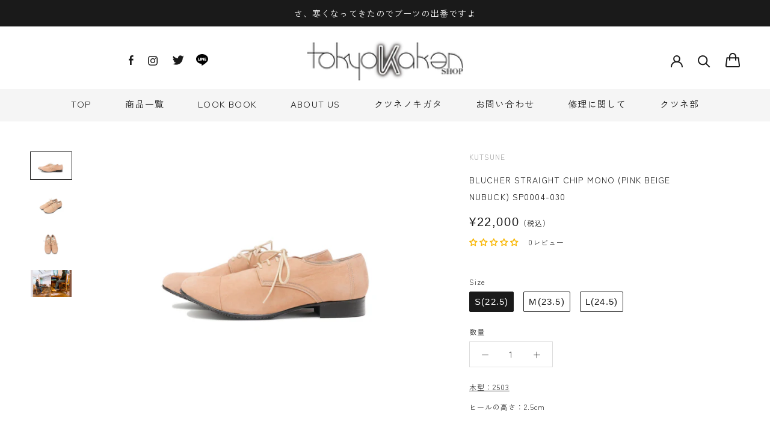

--- FILE ---
content_type: text/html; charset=utf-8
request_url: https://tokyo-kaken.com/products/blucher-mono-pink-beige-nubuck-sp0004-020
body_size: 49189
content:
<!doctype html>

<html class="no-js" lang="ja">
  <head>
    <meta charset="utf-8"> 
    <meta http-equiv="X-UA-Compatible" content="IE=edge,chrome=1">
    <meta name="viewport" content="width=device-width, initial-scale=1.0, height=device-height, minimum-scale=1.0, maximum-scale=1.0">
    <meta name="theme-color" content="">

    <title>
      BLUCHER STRAIGHT CHIP MONO (PINK BEIGE NUBUCK) SP0004-030 &ndash; トーキョーカケンショップ
    </title><meta name="description" content="履きやすいビブラムソール（合成ゴム）を使ったレディースブラッチャー（外ハネ）。 高いグリップ力と歩きやすさを持ち合わせています。 ヒールの高さは約2.5cm。ガシガシ履ける高さなので歩き回る旅行やお買い物にぴったり。 ヌーディーカラーのピンクベージュは自然で透明感を感じられる色です。しかもヌバックなら質感もカワイくとても女性らしく履きこなせます。 ひもをしっかりと締めておでかけしてください。 ※中敷の仕様は予告なく変わることがあります。ご了承ください。 ※木型：2503"><link rel="canonical" href="https://tokyo-kaken.com/products/blucher-mono-pink-beige-nubuck-sp0004-020"><meta property="og:type" content="product">
  <meta property="og:title" content="BLUCHER  STRAIGHT CHIP  MONO (PINK BEIGE NUBUCK) SP0004-030"><meta property="og:image" content="http://tokyo-kaken.com/cdn/shop/products/SP0004-030__r_67981780-53db-4980-8c0e-fa3ca47b76d5.jpg?v=1631600838">
    <meta property="og:image:secure_url" content="https://tokyo-kaken.com/cdn/shop/products/SP0004-030__r_67981780-53db-4980-8c0e-fa3ca47b76d5.jpg?v=1631600838">
    <meta property="og:image:width" content="2736">
    <meta property="og:image:height" content="1824"><meta property="product:price:amount" content="22,000">
  <meta property="product:price:currency" content="JPY"><meta property="og:description" content="履きやすいビブラムソール（合成ゴム）を使ったレディースブラッチャー（外ハネ）。 高いグリップ力と歩きやすさを持ち合わせています。 ヒールの高さは約2.5cm。ガシガシ履ける高さなので歩き回る旅行やお買い物にぴったり。 ヌーディーカラーのピンクベージュは自然で透明感を感じられる色です。しかもヌバックなら質感もカワイくとても女性らしく履きこなせます。 ひもをしっかりと締めておでかけしてください。 ※中敷の仕様は予告なく変わることがあります。ご了承ください。 ※木型：2503"><meta property="og:url" content="https://tokyo-kaken.com/products/blucher-mono-pink-beige-nubuck-sp0004-020">
<meta property="og:site_name" content="トーキョーカケンショップ"><meta name="twitter:card" content="summary"><meta name="twitter:title" content="BLUCHER  STRAIGHT CHIP  MONO (PINK BEIGE NUBUCK) SP0004-030">
  <meta name="twitter:description" content="履きやすいビブラムソール（合成ゴム）を使ったレディースブラッチャー（外ハネ）。 高いグリップ力と歩きやすさを持ち合わせています。
ヒールの高さは約2.5cm。ガシガシ履ける高さなので歩き回る旅行やお買い物にぴったり。
ヌーディーカラーのピンクベージュは自然で透明感を感じられる色です。しかもヌバックなら質感もカワイくとても女性らしく履きこなせます。
ひもをしっかりと締めておでかけしてください。
※中敷の仕様は予告なく変わることがあります。ご了承ください。 ※木型：2503">
  <meta name="twitter:image" content="https://tokyo-kaken.com/cdn/shop/products/SP0004-030__r_67981780-53db-4980-8c0e-fa3ca47b76d5_600x600_crop_center.jpg?v=1631600838">
    <style>
  @font-face {
  font-family: Montserrat;
  font-weight: 500;
  font-style: normal;
  font-display: fallback;
  src: url("//tokyo-kaken.com/cdn/fonts/montserrat/montserrat_n5.07ef3781d9c78c8b93c98419da7ad4fbeebb6635.woff2") format("woff2"),
       url("//tokyo-kaken.com/cdn/fonts/montserrat/montserrat_n5.adf9b4bd8b0e4f55a0b203cdd84512667e0d5e4d.woff") format("woff");
}

  @font-face {
  font-family: "Nunito Sans";
  font-weight: 400;
  font-style: normal;
  font-display: fallback;
  src: url("//tokyo-kaken.com/cdn/fonts/nunito_sans/nunitosans_n4.0276fe080df0ca4e6a22d9cb55aed3ed5ba6b1da.woff2") format("woff2"),
       url("//tokyo-kaken.com/cdn/fonts/nunito_sans/nunitosans_n4.b4964bee2f5e7fd9c3826447e73afe2baad607b7.woff") format("woff");
}


  @font-face {
  font-family: "Nunito Sans";
  font-weight: 700;
  font-style: normal;
  font-display: fallback;
  src: url("//tokyo-kaken.com/cdn/fonts/nunito_sans/nunitosans_n7.25d963ed46da26098ebeab731e90d8802d989fa5.woff2") format("woff2"),
       url("//tokyo-kaken.com/cdn/fonts/nunito_sans/nunitosans_n7.d32e3219b3d2ec82285d3027bd673efc61a996c8.woff") format("woff");
}

  @font-face {
  font-family: "Nunito Sans";
  font-weight: 400;
  font-style: italic;
  font-display: fallback;
  src: url("//tokyo-kaken.com/cdn/fonts/nunito_sans/nunitosans_i4.6e408730afac1484cf297c30b0e67c86d17fc586.woff2") format("woff2"),
       url("//tokyo-kaken.com/cdn/fonts/nunito_sans/nunitosans_i4.c9b6dcbfa43622b39a5990002775a8381942ae38.woff") format("woff");
}

  @font-face {
  font-family: "Nunito Sans";
  font-weight: 700;
  font-style: italic;
  font-display: fallback;
  src: url("//tokyo-kaken.com/cdn/fonts/nunito_sans/nunitosans_i7.8c1124729eec046a321e2424b2acf328c2c12139.woff2") format("woff2"),
       url("//tokyo-kaken.com/cdn/fonts/nunito_sans/nunitosans_i7.af4cda04357273e0996d21184432bcb14651a64d.woff") format("woff");
}


  :root {
    --heading-font-family : Montserrat, sans-serif;
    --heading-font-weight : 500;
    --heading-font-style  : normal;

    --text-font-family : "Nunito Sans", sans-serif;
    --text-font-weight : 400;
    --text-font-style  : normal;

    --base-text-font-size   : 13px;
    --default-text-font-size: 14px;--background          : #ffffff;
    --background-rgb      : 255, 255, 255;
    --light-background    : #ffffff;
    --light-background-rgb: 255, 255, 255;
    --heading-color       : #1a1a1a;
    --text-color          : #1a1a1a;
    --text-color-rgb      : 26, 26, 26;
    --text-color-light    : #6a6a6a;
    --text-color-light-rgb: 106, 106, 106;
    --link-color          : #6a6a6a;
    --link-color-rgb      : 106, 106, 106;
    --border-color        : #dddddd;
    --border-color-rgb    : 221, 221, 221;

    --button-background    : #1a1a1a;
    --button-background-rgb: 26, 26, 26;
    --button-text-color    : #ffffff;

    --header-background       : #ffffff;
    --header-heading-color    : #1a1a1a;
    --header-light-text-color : #6a6a6a;
    --header-border-color     : #dddddd;

    --footer-background    : #1a1a1a;
    --footer-text-color    : #ffffff;
    --footer-heading-color : #ffffff;
    --footer-border-color  : #3c3c3c;

    --navigation-background      : #1a1a1a;
    --navigation-background-rgb  : 26, 26, 26;
    --navigation-text-color      : #ffffff;
    --navigation-text-color-light: rgba(255, 255, 255, 0.5);
    --navigation-border-color    : rgba(255, 255, 255, 0.25);

    --newsletter-popup-background     : #1a1a1a;
    --newsletter-popup-text-color     : #ffffff;
    --newsletter-popup-text-color-rgb : 255, 255, 255;

    --secondary-elements-background       : #1a1a1a;
    --secondary-elements-background-rgb   : 26, 26, 26;
    --secondary-elements-text-color       : #ffffff;
    --secondary-elements-text-color-light : rgba(255, 255, 255, 0.5);
    --secondary-elements-border-color     : rgba(255, 255, 255, 0.25);

    --product-sale-price-color    : #f94c43;
    --product-sale-price-color-rgb: 249, 76, 67;
    --product-star-rating: #f6a429;

    /* Shopify related variables */
    --payment-terms-background-color: #ffffff;

    /* Products */

    --horizontal-spacing-four-products-per-row: 60px;
        --horizontal-spacing-two-products-per-row : 60px;

    --vertical-spacing-four-products-per-row: 60px;
        --vertical-spacing-two-products-per-row : 75px;

    /* Animation */
    --drawer-transition-timing: cubic-bezier(0.645, 0.045, 0.355, 1);
    --header-base-height: 80px; /* We set a default for browsers that do not support CSS variables */

    /* Cursors */
    --cursor-zoom-in-svg    : url(//tokyo-kaken.com/cdn/shop/t/7/assets/cursor-zoom-in.svg?v=74855584949583090531648006176);
    --cursor-zoom-in-2x-svg : url(//tokyo-kaken.com/cdn/shop/t/7/assets/cursor-zoom-in-2x.svg?v=100052613207473501041648006176);
  }
</style>

<script>
  // IE11 does not have support for CSS variables, so we have to polyfill them
  if (!(((window || {}).CSS || {}).supports && window.CSS.supports('(--a: 0)'))) {
    const script = document.createElement('script');
    script.type = 'text/javascript';
    script.src = 'https://cdn.jsdelivr.net/npm/css-vars-ponyfill@2';
    script.onload = function() {
      cssVars({});
    };

    document.getElementsByTagName('head')[0].appendChild(script);
  }
</script>

    <script>window.performance && window.performance.mark && window.performance.mark('shopify.content_for_header.start');</script><meta name="google-site-verification" content="x-Cn7q8R6f7nyPiuD4SbaJxWcrP6ERYnA_9gAuQnzvU">
<meta id="shopify-digital-wallet" name="shopify-digital-wallet" content="/59893481655/digital_wallets/dialog">
<meta name="shopify-checkout-api-token" content="f56c5a4f5b98d4ead65e661a0fbd1e0b">
<meta id="in-context-paypal-metadata" data-shop-id="59893481655" data-venmo-supported="false" data-environment="production" data-locale="ja_JP" data-paypal-v4="true" data-currency="JPY">
<link rel="alternate" type="application/json+oembed" href="https://tokyo-kaken.com/products/blucher-mono-pink-beige-nubuck-sp0004-020.oembed">
<script async="async" src="/checkouts/internal/preloads.js?locale=ja-JP"></script>
<link rel="preconnect" href="https://shop.app" crossorigin="anonymous">
<script async="async" src="https://shop.app/checkouts/internal/preloads.js?locale=ja-JP&shop_id=59893481655" crossorigin="anonymous"></script>
<script id="apple-pay-shop-capabilities" type="application/json">{"shopId":59893481655,"countryCode":"JP","currencyCode":"JPY","merchantCapabilities":["supports3DS"],"merchantId":"gid:\/\/shopify\/Shop\/59893481655","merchantName":"トーキョーカケンショップ","requiredBillingContactFields":["postalAddress","email"],"requiredShippingContactFields":["postalAddress","email"],"shippingType":"shipping","supportedNetworks":["visa","masterCard","amex","jcb","discover"],"total":{"type":"pending","label":"トーキョーカケンショップ","amount":"1.00"},"shopifyPaymentsEnabled":true,"supportsSubscriptions":true}</script>
<script id="shopify-features" type="application/json">{"accessToken":"f56c5a4f5b98d4ead65e661a0fbd1e0b","betas":["rich-media-storefront-analytics"],"domain":"tokyo-kaken.com","predictiveSearch":false,"shopId":59893481655,"locale":"ja"}</script>
<script>var Shopify = Shopify || {};
Shopify.shop = "tokyokaken-shop.myshopify.com";
Shopify.locale = "ja";
Shopify.currency = {"active":"JPY","rate":"1.0"};
Shopify.country = "JP";
Shopify.theme = {"name":"R6B_Custom_20250220","id":128071532727,"schema_name":"Prestige","schema_version":"5.6.2","theme_store_id":855,"role":"main"};
Shopify.theme.handle = "null";
Shopify.theme.style = {"id":null,"handle":null};
Shopify.cdnHost = "tokyo-kaken.com/cdn";
Shopify.routes = Shopify.routes || {};
Shopify.routes.root = "/";</script>
<script type="module">!function(o){(o.Shopify=o.Shopify||{}).modules=!0}(window);</script>
<script>!function(o){function n(){var o=[];function n(){o.push(Array.prototype.slice.apply(arguments))}return n.q=o,n}var t=o.Shopify=o.Shopify||{};t.loadFeatures=n(),t.autoloadFeatures=n()}(window);</script>
<script>
  window.ShopifyPay = window.ShopifyPay || {};
  window.ShopifyPay.apiHost = "shop.app\/pay";
  window.ShopifyPay.redirectState = null;
</script>
<script id="shop-js-analytics" type="application/json">{"pageType":"product"}</script>
<script defer="defer" async type="module" src="//tokyo-kaken.com/cdn/shopifycloud/shop-js/modules/v2/client.init-shop-cart-sync_CSE-8ASR.ja.esm.js"></script>
<script defer="defer" async type="module" src="//tokyo-kaken.com/cdn/shopifycloud/shop-js/modules/v2/chunk.common_DDD8GOhs.esm.js"></script>
<script defer="defer" async type="module" src="//tokyo-kaken.com/cdn/shopifycloud/shop-js/modules/v2/chunk.modal_B6JNj9sU.esm.js"></script>
<script type="module">
  await import("//tokyo-kaken.com/cdn/shopifycloud/shop-js/modules/v2/client.init-shop-cart-sync_CSE-8ASR.ja.esm.js");
await import("//tokyo-kaken.com/cdn/shopifycloud/shop-js/modules/v2/chunk.common_DDD8GOhs.esm.js");
await import("//tokyo-kaken.com/cdn/shopifycloud/shop-js/modules/v2/chunk.modal_B6JNj9sU.esm.js");

  window.Shopify.SignInWithShop?.initShopCartSync?.({"fedCMEnabled":true,"windoidEnabled":true});

</script>
<script>
  window.Shopify = window.Shopify || {};
  if (!window.Shopify.featureAssets) window.Shopify.featureAssets = {};
  window.Shopify.featureAssets['shop-js'] = {"shop-cart-sync":["modules/v2/client.shop-cart-sync_BCoLmxl3.ja.esm.js","modules/v2/chunk.common_DDD8GOhs.esm.js","modules/v2/chunk.modal_B6JNj9sU.esm.js"],"init-fed-cm":["modules/v2/client.init-fed-cm_BUzkuSqB.ja.esm.js","modules/v2/chunk.common_DDD8GOhs.esm.js","modules/v2/chunk.modal_B6JNj9sU.esm.js"],"init-shop-email-lookup-coordinator":["modules/v2/client.init-shop-email-lookup-coordinator_BW32axq4.ja.esm.js","modules/v2/chunk.common_DDD8GOhs.esm.js","modules/v2/chunk.modal_B6JNj9sU.esm.js"],"init-windoid":["modules/v2/client.init-windoid_BvNGLRkF.ja.esm.js","modules/v2/chunk.common_DDD8GOhs.esm.js","modules/v2/chunk.modal_B6JNj9sU.esm.js"],"shop-button":["modules/v2/client.shop-button_CH0XKSrs.ja.esm.js","modules/v2/chunk.common_DDD8GOhs.esm.js","modules/v2/chunk.modal_B6JNj9sU.esm.js"],"shop-cash-offers":["modules/v2/client.shop-cash-offers_DjoQtMHe.ja.esm.js","modules/v2/chunk.common_DDD8GOhs.esm.js","modules/v2/chunk.modal_B6JNj9sU.esm.js"],"shop-toast-manager":["modules/v2/client.shop-toast-manager_B8NLGr5M.ja.esm.js","modules/v2/chunk.common_DDD8GOhs.esm.js","modules/v2/chunk.modal_B6JNj9sU.esm.js"],"init-shop-cart-sync":["modules/v2/client.init-shop-cart-sync_CSE-8ASR.ja.esm.js","modules/v2/chunk.common_DDD8GOhs.esm.js","modules/v2/chunk.modal_B6JNj9sU.esm.js"],"init-customer-accounts-sign-up":["modules/v2/client.init-customer-accounts-sign-up_C-LwrDE-.ja.esm.js","modules/v2/client.shop-login-button_D0X6bVTm.ja.esm.js","modules/v2/chunk.common_DDD8GOhs.esm.js","modules/v2/chunk.modal_B6JNj9sU.esm.js"],"pay-button":["modules/v2/client.pay-button_imCDqct4.ja.esm.js","modules/v2/chunk.common_DDD8GOhs.esm.js","modules/v2/chunk.modal_B6JNj9sU.esm.js"],"init-customer-accounts":["modules/v2/client.init-customer-accounts_CxIJyI-K.ja.esm.js","modules/v2/client.shop-login-button_D0X6bVTm.ja.esm.js","modules/v2/chunk.common_DDD8GOhs.esm.js","modules/v2/chunk.modal_B6JNj9sU.esm.js"],"avatar":["modules/v2/client.avatar_BTnouDA3.ja.esm.js"],"init-shop-for-new-customer-accounts":["modules/v2/client.init-shop-for-new-customer-accounts_DRBL7B82.ja.esm.js","modules/v2/client.shop-login-button_D0X6bVTm.ja.esm.js","modules/v2/chunk.common_DDD8GOhs.esm.js","modules/v2/chunk.modal_B6JNj9sU.esm.js"],"shop-follow-button":["modules/v2/client.shop-follow-button_D610YzXR.ja.esm.js","modules/v2/chunk.common_DDD8GOhs.esm.js","modules/v2/chunk.modal_B6JNj9sU.esm.js"],"checkout-modal":["modules/v2/client.checkout-modal_NhzDspE5.ja.esm.js","modules/v2/chunk.common_DDD8GOhs.esm.js","modules/v2/chunk.modal_B6JNj9sU.esm.js"],"shop-login-button":["modules/v2/client.shop-login-button_D0X6bVTm.ja.esm.js","modules/v2/chunk.common_DDD8GOhs.esm.js","modules/v2/chunk.modal_B6JNj9sU.esm.js"],"lead-capture":["modules/v2/client.lead-capture_pLpCOlEn.ja.esm.js","modules/v2/chunk.common_DDD8GOhs.esm.js","modules/v2/chunk.modal_B6JNj9sU.esm.js"],"shop-login":["modules/v2/client.shop-login_DiHM-Diw.ja.esm.js","modules/v2/chunk.common_DDD8GOhs.esm.js","modules/v2/chunk.modal_B6JNj9sU.esm.js"],"payment-terms":["modules/v2/client.payment-terms_BdLTgEH_.ja.esm.js","modules/v2/chunk.common_DDD8GOhs.esm.js","modules/v2/chunk.modal_B6JNj9sU.esm.js"]};
</script>
<script>(function() {
  var isLoaded = false;
  function asyncLoad() {
    if (isLoaded) return;
    isLoaded = true;
    var urls = ["https:\/\/aura-apps.com\/shoppable\/engine\/js\/addons\/shoppable_gallery\/shoppable_gallery.js?shop=tokyokaken-shop.myshopify.com","https:\/\/delivery-date-and-time-picker.amp.tokyo\/script_tags\/cart_attributes.js?shop=tokyokaken-shop.myshopify.com","https:\/\/cax.channel.io\/shopify\/plugins\/109c766f-5b44-486e-94fe-e58b9aee5b11.js?shop=tokyokaken-shop.myshopify.com","https:\/\/cdn.nfcube.com\/15b71baad9984f0be987784ba0874f03.js?shop=tokyokaken-shop.myshopify.com","\/\/backinstock.useamp.com\/widget\/60980_1767158609.js?category=bis\u0026v=6\u0026shop=tokyokaken-shop.myshopify.com"];
    for (var i = 0; i < urls.length; i++) {
      var s = document.createElement('script');
      s.type = 'text/javascript';
      s.async = true;
      s.src = urls[i];
      var x = document.getElementsByTagName('script')[0];
      x.parentNode.insertBefore(s, x);
    }
  };
  if(window.attachEvent) {
    window.attachEvent('onload', asyncLoad);
  } else {
    window.addEventListener('load', asyncLoad, false);
  }
})();</script>
<script id="__st">var __st={"a":59893481655,"offset":32400,"reqid":"6aa3dacf-26f7-48d3-92c8-54aed61e69df-1770121365","pageurl":"tokyo-kaken.com\/products\/blucher-mono-pink-beige-nubuck-sp0004-020","u":"2498312aa321","p":"product","rtyp":"product","rid":6985638871223};</script>
<script>window.ShopifyPaypalV4VisibilityTracking = true;</script>
<script id="captcha-bootstrap">!function(){'use strict';const t='contact',e='account',n='new_comment',o=[[t,t],['blogs',n],['comments',n],[t,'customer']],c=[[e,'customer_login'],[e,'guest_login'],[e,'recover_customer_password'],[e,'create_customer']],r=t=>t.map((([t,e])=>`form[action*='/${t}']:not([data-nocaptcha='true']) input[name='form_type'][value='${e}']`)).join(','),a=t=>()=>t?[...document.querySelectorAll(t)].map((t=>t.form)):[];function s(){const t=[...o],e=r(t);return a(e)}const i='password',u='form_key',d=['recaptcha-v3-token','g-recaptcha-response','h-captcha-response',i],f=()=>{try{return window.sessionStorage}catch{return}},m='__shopify_v',_=t=>t.elements[u];function p(t,e,n=!1){try{const o=window.sessionStorage,c=JSON.parse(o.getItem(e)),{data:r}=function(t){const{data:e,action:n}=t;return t[m]||n?{data:e,action:n}:{data:t,action:n}}(c);for(const[e,n]of Object.entries(r))t.elements[e]&&(t.elements[e].value=n);n&&o.removeItem(e)}catch(o){console.error('form repopulation failed',{error:o})}}const l='form_type',E='cptcha';function T(t){t.dataset[E]=!0}const w=window,h=w.document,L='Shopify',v='ce_forms',y='captcha';let A=!1;((t,e)=>{const n=(g='f06e6c50-85a8-45c8-87d0-21a2b65856fe',I='https://cdn.shopify.com/shopifycloud/storefront-forms-hcaptcha/ce_storefront_forms_captcha_hcaptcha.v1.5.2.iife.js',D={infoText:'hCaptchaによる保護',privacyText:'プライバシー',termsText:'利用規約'},(t,e,n)=>{const o=w[L][v],c=o.bindForm;if(c)return c(t,g,e,D).then(n);var r;o.q.push([[t,g,e,D],n]),r=I,A||(h.body.append(Object.assign(h.createElement('script'),{id:'captcha-provider',async:!0,src:r})),A=!0)});var g,I,D;w[L]=w[L]||{},w[L][v]=w[L][v]||{},w[L][v].q=[],w[L][y]=w[L][y]||{},w[L][y].protect=function(t,e){n(t,void 0,e),T(t)},Object.freeze(w[L][y]),function(t,e,n,w,h,L){const[v,y,A,g]=function(t,e,n){const i=e?o:[],u=t?c:[],d=[...i,...u],f=r(d),m=r(i),_=r(d.filter((([t,e])=>n.includes(e))));return[a(f),a(m),a(_),s()]}(w,h,L),I=t=>{const e=t.target;return e instanceof HTMLFormElement?e:e&&e.form},D=t=>v().includes(t);t.addEventListener('submit',(t=>{const e=I(t);if(!e)return;const n=D(e)&&!e.dataset.hcaptchaBound&&!e.dataset.recaptchaBound,o=_(e),c=g().includes(e)&&(!o||!o.value);(n||c)&&t.preventDefault(),c&&!n&&(function(t){try{if(!f())return;!function(t){const e=f();if(!e)return;const n=_(t);if(!n)return;const o=n.value;o&&e.removeItem(o)}(t);const e=Array.from(Array(32),(()=>Math.random().toString(36)[2])).join('');!function(t,e){_(t)||t.append(Object.assign(document.createElement('input'),{type:'hidden',name:u})),t.elements[u].value=e}(t,e),function(t,e){const n=f();if(!n)return;const o=[...t.querySelectorAll(`input[type='${i}']`)].map((({name:t})=>t)),c=[...d,...o],r={};for(const[a,s]of new FormData(t).entries())c.includes(a)||(r[a]=s);n.setItem(e,JSON.stringify({[m]:1,action:t.action,data:r}))}(t,e)}catch(e){console.error('failed to persist form',e)}}(e),e.submit())}));const S=(t,e)=>{t&&!t.dataset[E]&&(n(t,e.some((e=>e===t))),T(t))};for(const o of['focusin','change'])t.addEventListener(o,(t=>{const e=I(t);D(e)&&S(e,y())}));const B=e.get('form_key'),M=e.get(l),P=B&&M;t.addEventListener('DOMContentLoaded',(()=>{const t=y();if(P)for(const e of t)e.elements[l].value===M&&p(e,B);[...new Set([...A(),...v().filter((t=>'true'===t.dataset.shopifyCaptcha))])].forEach((e=>S(e,t)))}))}(h,new URLSearchParams(w.location.search),n,t,e,['guest_login'])})(!0,!0)}();</script>
<script integrity="sha256-4kQ18oKyAcykRKYeNunJcIwy7WH5gtpwJnB7kiuLZ1E=" data-source-attribution="shopify.loadfeatures" defer="defer" src="//tokyo-kaken.com/cdn/shopifycloud/storefront/assets/storefront/load_feature-a0a9edcb.js" crossorigin="anonymous"></script>
<script crossorigin="anonymous" defer="defer" src="//tokyo-kaken.com/cdn/shopifycloud/storefront/assets/shopify_pay/storefront-65b4c6d7.js?v=20250812"></script>
<script data-source-attribution="shopify.dynamic_checkout.dynamic.init">var Shopify=Shopify||{};Shopify.PaymentButton=Shopify.PaymentButton||{isStorefrontPortableWallets:!0,init:function(){window.Shopify.PaymentButton.init=function(){};var t=document.createElement("script");t.src="https://tokyo-kaken.com/cdn/shopifycloud/portable-wallets/latest/portable-wallets.ja.js",t.type="module",document.head.appendChild(t)}};
</script>
<script data-source-attribution="shopify.dynamic_checkout.buyer_consent">
  function portableWalletsHideBuyerConsent(e){var t=document.getElementById("shopify-buyer-consent"),n=document.getElementById("shopify-subscription-policy-button");t&&n&&(t.classList.add("hidden"),t.setAttribute("aria-hidden","true"),n.removeEventListener("click",e))}function portableWalletsShowBuyerConsent(e){var t=document.getElementById("shopify-buyer-consent"),n=document.getElementById("shopify-subscription-policy-button");t&&n&&(t.classList.remove("hidden"),t.removeAttribute("aria-hidden"),n.addEventListener("click",e))}window.Shopify?.PaymentButton&&(window.Shopify.PaymentButton.hideBuyerConsent=portableWalletsHideBuyerConsent,window.Shopify.PaymentButton.showBuyerConsent=portableWalletsShowBuyerConsent);
</script>
<script data-source-attribution="shopify.dynamic_checkout.cart.bootstrap">document.addEventListener("DOMContentLoaded",(function(){function t(){return document.querySelector("shopify-accelerated-checkout-cart, shopify-accelerated-checkout")}if(t())Shopify.PaymentButton.init();else{new MutationObserver((function(e,n){t()&&(Shopify.PaymentButton.init(),n.disconnect())})).observe(document.body,{childList:!0,subtree:!0})}}));
</script>
<link id="shopify-accelerated-checkout-styles" rel="stylesheet" media="screen" href="https://tokyo-kaken.com/cdn/shopifycloud/portable-wallets/latest/accelerated-checkout-backwards-compat.css" crossorigin="anonymous">
<style id="shopify-accelerated-checkout-cart">
        #shopify-buyer-consent {
  margin-top: 1em;
  display: inline-block;
  width: 100%;
}

#shopify-buyer-consent.hidden {
  display: none;
}

#shopify-subscription-policy-button {
  background: none;
  border: none;
  padding: 0;
  text-decoration: underline;
  font-size: inherit;
  cursor: pointer;
}

#shopify-subscription-policy-button::before {
  box-shadow: none;
}

      </style>

<script>window.performance && window.performance.mark && window.performance.mark('shopify.content_for_header.end');</script>

    <!-- Googleフォント -->
    <link rel="preconnect" href="https://fonts.googleapis.com">
    <link rel="preconnect" href="https://fonts.gstatic.com" crossorigin>
    <link href="https://fonts.googleapis.com/css2?family=Zen+Kaku+Gothic+New&display=swap" rel="stylesheet">

    <link rel="stylesheet" href="//tokyo-kaken.com/cdn/shop/t/7/assets/theme.css?v=167802765767260084461651023280">
    <link rel="stylesheet" href="//tokyo-kaken.com/cdn/shop/t/7/assets/my-style.css?v=66246642774526211821651147346"><script>// This allows to expose several variables to the global scope, to be used in scripts
      window.theme = {
        pageType: "product",
        moneyFormat: "¥{{amount_no_decimals}}",
        moneyWithCurrencyFormat: "¥{{amount_no_decimals}} JPY",
        currencyCodeEnabled: false,
        productImageSize: "natural",
        searchMode: "product,article",
        showPageTransition: false,
        showElementStaggering: true,
        showImageZooming: true
      };

      window.routes = {
        rootUrl: "\/",
        rootUrlWithoutSlash: '',
        cartUrl: "\/cart",
        cartAddUrl: "\/cart\/add",
        cartChangeUrl: "\/cart\/change",
        searchUrl: "\/search",
        productRecommendationsUrl: "\/recommendations\/products"
      };

      window.languages = {
        cartAddNote: "注文メモを追加",
        cartEditNote: "注文メモを変更",
        productImageLoadingError: "この画像を読み込めませんでした。 ページをリロードしてください。",
        productFormAddToCart: "カートに追加",
        productFormUnavailable: "お取り扱いできません",
        productFormSoldOut: "売り切れ",
        shippingEstimatorOneResult: "1つのオプションが利用可能：",
        shippingEstimatorMoreResults: "{{count}}つのオプションが利用可能：",
        shippingEstimatorNoResults: "配送が見つかりませんでした"
      };

      window.lazySizesConfig = {
        loadHidden: false,
        hFac: 0.5,
        expFactor: 2,
        ricTimeout: 150,
        lazyClass: 'Image--lazyLoad',
        loadingClass: 'Image--lazyLoading',
        loadedClass: 'Image--lazyLoaded'
      };

      document.documentElement.className = document.documentElement.className.replace('no-js', 'js');
      document.documentElement.style.setProperty('--window-height', window.innerHeight + 'px');

      // We do a quick detection of some features (we could use Modernizr but for so little...)
      (function() {
        document.documentElement.className += ((window.CSS && window.CSS.supports('(position: sticky) or (position: -webkit-sticky)')) ? ' supports-sticky' : ' no-supports-sticky');
        document.documentElement.className += (window.matchMedia('(-moz-touch-enabled: 1), (hover: none)')).matches ? ' no-supports-hover' : ' supports-hover';
      }());

      
    </script>

    <script src="//tokyo-kaken.com/cdn/shop/t/7/assets/lazysizes.min.js?v=174358363404432586981646746127" async></script><script src="//tokyo-kaken.com/cdn/shop/t/7/assets/libs.min.js?v=26178543184394469741646746128" defer></script>
    <script src="//tokyo-kaken.com/cdn/shop/t/7/assets/theme.js?v=116291210821653663351646746132" defer></script>
    <script src="//tokyo-kaken.com/cdn/shop/t/7/assets/custom.js?v=183944157590872491501646746126" defer></script>
    <script src="//tokyo-kaken.com/cdn/shop/t/7/assets/my-script.js?v=111603181540343972631650415908" defer></script>

    <script>
      (function () {
        window.onpageshow = function() {
          if (window.theme.showPageTransition) {
            var pageTransition = document.querySelector('.PageTransition');

            if (pageTransition) {
              pageTransition.style.visibility = 'visible';
              pageTransition.style.opacity = '0';
            }
          }

          // When the page is loaded from the cache, we have to reload the cart content
          document.documentElement.dispatchEvent(new CustomEvent('cart:refresh', {
            bubbles: true
          }));
        };
      })();
    </script>


    
  <script type="application/ld+json">
  {
    "@context": "http://schema.org",
    "@type": "Product",
    "offers": [{
          "@type": "Offer",
          "name": "S(22.5)",
          "availability":"https://schema.org/OutOfStock",
          "price": 22000.0,
          "priceCurrency": "JPY",
          "priceValidUntil": "2026-02-13","url": "/products/blucher-mono-pink-beige-nubuck-sp0004-020?variant=40691427999927"
        },
{
          "@type": "Offer",
          "name": "M(23.5)",
          "availability":"https://schema.org/OutOfStock",
          "price": 22000.0,
          "priceCurrency": "JPY",
          "priceValidUntil": "2026-02-13","url": "/products/blucher-mono-pink-beige-nubuck-sp0004-020?variant=40691428032695"
        },
{
          "@type": "Offer",
          "name": "L(24.5)",
          "availability":"https://schema.org/OutOfStock",
          "price": 22000.0,
          "priceCurrency": "JPY",
          "priceValidUntil": "2026-02-13","url": "/products/blucher-mono-pink-beige-nubuck-sp0004-020?variant=40691428065463"
        }
],
    "brand": {
      "name": "KUTSUNE"
    },
    "name": "BLUCHER  STRAIGHT CHIP  MONO (PINK BEIGE NUBUCK) SP0004-030",
    "description": "履きやすいビブラムソール（合成ゴム）を使ったレディースブラッチャー（外ハネ）。 高いグリップ力と歩きやすさを持ち合わせています。\nヒールの高さは約2.5cm。ガシガシ履ける高さなので歩き回る旅行やお買い物にぴったり。\nヌーディーカラーのピンクベージュは自然で透明感を感じられる色です。しかもヌバックなら質感もカワイくとても女性らしく履きこなせます。\nひもをしっかりと締めておでかけしてください。\n※中敷の仕様は予告なく変わることがあります。ご了承ください。 ※木型：2503",
    "category": "短靴",
    "url": "/products/blucher-mono-pink-beige-nubuck-sp0004-020",
    "sku": null,
    "image": {
      "@type": "ImageObject",
      "url": "https://tokyo-kaken.com/cdn/shop/products/SP0004-030__r_67981780-53db-4980-8c0e-fa3ca47b76d5_1024x.jpg?v=1631600838",
      "image": "https://tokyo-kaken.com/cdn/shop/products/SP0004-030__r_67981780-53db-4980-8c0e-fa3ca47b76d5_1024x.jpg?v=1631600838",
      "name": "BLUCHER  STRAIGHT CHIP  MONO (PINK BEIGE NUBUCK) SP0004-030",
      "width": "1024",
      "height": "1024"
    }
  }
  </script>



  <script type="application/ld+json">
  {
    "@context": "http://schema.org",
    "@type": "BreadcrumbList",
  "itemListElement": [{
      "@type": "ListItem",
      "position": 1,
      "name": "ホームページ",
      "item": "https://tokyo-kaken.com"
    },{
          "@type": "ListItem",
          "position": 2,
          "name": "BLUCHER  STRAIGHT CHIP  MONO (PINK BEIGE NUBUCK) SP0004-030",
          "item": "https://tokyo-kaken.com/products/blucher-mono-pink-beige-nubuck-sp0004-020"
        }]
  }
  </script>


    <!-- LOOKBOOK -->
    <script src="https://aura-apps.com/shoppable/engine/js/addons/shoppable_gallery/shoppable_vendor.js"></script>
    <script src="https://aura-apps.com/shoppable/engine/js/addons/shoppable_gallery/shoppable_gallery.js?shop=tokyokaken-shop.myshopify.com"></script>
  <!-- BEGIN app block: shopify://apps/judge-me-reviews/blocks/judgeme_core/61ccd3b1-a9f2-4160-9fe9-4fec8413e5d8 --><!-- Start of Judge.me Core -->






<link rel="dns-prefetch" href="https://cdnwidget.judge.me">
<link rel="dns-prefetch" href="https://cdn.judge.me">
<link rel="dns-prefetch" href="https://cdn1.judge.me">
<link rel="dns-prefetch" href="https://api.judge.me">

<script data-cfasync='false' class='jdgm-settings-script'>window.jdgmSettings={"pagination":5,"disable_web_reviews":true,"badge_no_review_text":"　0レビュー","badge_n_reviews_text":"　{{ n }} レビュー","badge_star_color":"#f8b705","hide_badge_preview_if_no_reviews":false,"badge_hide_text":false,"enforce_center_preview_badge":false,"widget_title":"カスタマーレビュー","widget_open_form_text":"レビューを書く","widget_close_form_text":"レビューをキャンセル","widget_refresh_page_text":"ページを更新","widget_summary_text":"{{ number_of_reviews }}件のレビューに基づく","widget_no_review_text":"最初のレビューを書きましょう","widget_name_field_text":"表示名","widget_verified_name_field_text":"認証された名前（公開）","widget_name_placeholder_text":"表示名","widget_required_field_error_text":"このフィールドは必須です。","widget_email_field_text":"メールアドレス","widget_verified_email_field_text":"認証されたメール（非公開、編集不可）","widget_email_placeholder_text":"あなたのメールアドレス（非公開）","widget_email_field_error_text":"有効なメールアドレスを入力してください。","widget_rating_field_text":"評価","widget_review_title_field_text":"レビュータイトル","widget_review_title_placeholder_text":"レビューにタイトルをつける","widget_review_body_field_text":"レビュー内容","widget_review_body_placeholder_text":"ここに書き始めてください...","widget_pictures_field_text":"写真/動画（任意）","widget_submit_review_text":"レビューを送信","widget_submit_verified_review_text":"認証済みレビューを送信","widget_submit_success_msg_with_auto_publish":"ありがとうございます！数分後にページを更新して、あなたのレビューを確認してください。\u003ca href='https://judge.me/login' target='_blank' rel='nofollow noopener'\u003eJudge.me\u003c/a\u003eにログインすることで、レビューの削除や編集ができます。","widget_submit_success_msg_no_auto_publish":"ありがとうございます！あなたのレビューはショップ管理者の承認を得た後に公開されます。\u003ca href='https://judge.me/login' target='_blank' rel='nofollow noopener'\u003eJudge.me\u003c/a\u003eにログインすることで、レビューの削除や編集ができます。","widget_show_default_reviews_out_of_total_text":"{{ n_reviews }}件のレビューのうち{{ n_reviews_shown }}件を表示しています。","widget_show_all_link_text":"すべて表示","widget_show_less_link_text":"表示を減らす","widget_author_said_text":"{{ reviewer_name }}の言葉：","widget_days_text":"{{ n }}日前","widget_weeks_text":"{{ n }}週間前","widget_months_text":"{{ n }}ヶ月前","widget_years_text":"{{ n }}年前","widget_yesterday_text":"昨日","widget_today_text":"今日","widget_replied_text":"\u003e\u003e {{ shop_name }}の返信：","widget_read_more_text":"続きを読む","widget_reviewer_name_as_initial":"","widget_rating_filter_color":"#fbcd0a","widget_rating_filter_see_all_text":"すべてのレビューを見る","widget_sorting_most_recent_text":"最新順","widget_sorting_highest_rating_text":"最高評価順","widget_sorting_lowest_rating_text":"最低評価順","widget_sorting_with_pictures_text":"写真付きのみ","widget_sorting_most_helpful_text":"最も役立つ順","widget_open_question_form_text":"質問する","widget_reviews_subtab_text":"レビュー","widget_questions_subtab_text":"質問","widget_question_label_text":"質問","widget_answer_label_text":"回答","widget_question_placeholder_text":"ここに質問を書いてください","widget_submit_question_text":"質問を送信","widget_question_submit_success_text":"ご質問ありがとうございます！回答があり次第ご連絡いたします。","widget_star_color":"#f8055b","verified_badge_text":"認証済み","verified_badge_bg_color":"","verified_badge_text_color":"","verified_badge_placement":"left-of-reviewer-name","widget_review_max_height":"","widget_hide_border":false,"widget_social_share":false,"widget_thumb":false,"widget_review_location_show":false,"widget_location_format":"","all_reviews_include_out_of_store_products":true,"all_reviews_out_of_store_text":"（ストア外）","all_reviews_pagination":100,"all_reviews_product_name_prefix_text":"について","enable_review_pictures":true,"enable_question_anwser":false,"widget_theme":"default","review_date_format":"timestamp","default_sort_method":"most-recent","widget_product_reviews_subtab_text":"製品レビュー","widget_shop_reviews_subtab_text":"ショップレビュー","widget_other_products_reviews_text":"他の製品のレビュー","widget_store_reviews_subtab_text":"ショップレビュー","widget_no_store_reviews_text":"この店舗はまだレビューを受け取っていません","widget_web_restriction_product_reviews_text":"この製品に対するレビューはまだありません","widget_no_items_text":"アイテムが見つかりません","widget_show_more_text":"もっと見る","widget_write_a_store_review_text":"ストアレビューを書く","widget_other_languages_heading":"他の言語のレビュー","widget_translate_review_text":"レビューを{{ language }}に翻訳","widget_translating_review_text":"翻訳中...","widget_show_original_translation_text":"原文を表示 ({{ language }})","widget_translate_review_failed_text":"レビューを翻訳できませんでした。","widget_translate_review_retry_text":"再試行","widget_translate_review_try_again_later_text":"後でもう一度お試しください","show_product_url_for_grouped_product":false,"widget_sorting_pictures_first_text":"写真を最初に","show_pictures_on_all_rev_page_mobile":false,"show_pictures_on_all_rev_page_desktop":false,"floating_tab_hide_mobile_install_preference":false,"floating_tab_button_name":"★ レビュー","floating_tab_title":"お客様の声","floating_tab_button_color":"","floating_tab_button_background_color":"","floating_tab_url":"","floating_tab_url_enabled":false,"floating_tab_tab_style":"text","all_reviews_text_badge_text":"お客様は当店を{{ shop.metafields.judgeme.all_reviews_count }}件のレビューに基づいて{{ shop.metafields.judgeme.all_reviews_rating | round: 1 }}/5と評価しています。","all_reviews_text_badge_text_branded_style":"{{ shop.metafields.judgeme.all_reviews_count }}件のレビューに基づいて5つ星中{{ shop.metafields.judgeme.all_reviews_rating | round: 1 }}つ星","is_all_reviews_text_badge_a_link":false,"show_stars_for_all_reviews_text_badge":false,"all_reviews_text_badge_url":"","all_reviews_text_style":"text","all_reviews_text_color_style":"judgeme_brand_color","all_reviews_text_color":"#108474","all_reviews_text_show_jm_brand":true,"featured_carousel_show_header":true,"featured_carousel_title":"お客様の声","testimonials_carousel_title":"お客様の声","videos_carousel_title":"お客様の声","cards_carousel_title":"お客様の声","featured_carousel_count_text":"人気の商品のレビュー","featured_carousel_add_link_to_all_reviews_page":false,"featured_carousel_url":"","featured_carousel_show_images":true,"featured_carousel_autoslide_interval":5,"featured_carousel_arrows_on_the_sides":true,"featured_carousel_height":250,"featured_carousel_width":80,"featured_carousel_image_size":0,"featured_carousel_image_height":250,"featured_carousel_arrow_color":"#eeeeee","verified_count_badge_style":"vintage","verified_count_badge_orientation":"horizontal","verified_count_badge_color_style":"judgeme_brand_color","verified_count_badge_color":"#108474","is_verified_count_badge_a_link":false,"verified_count_badge_url":"","verified_count_badge_show_jm_brand":true,"widget_rating_preset_default":5,"widget_first_sub_tab":"product-reviews","widget_show_histogram":true,"widget_histogram_use_custom_color":false,"widget_pagination_use_custom_color":false,"widget_star_use_custom_color":true,"widget_verified_badge_use_custom_color":false,"widget_write_review_use_custom_color":false,"picture_reminder_submit_button":"Upload Pictures","enable_review_videos":false,"mute_video_by_default":false,"widget_sorting_videos_first_text":"動画を最初に","widget_review_pending_text":"保留中","featured_carousel_items_for_large_screen":3,"social_share_options_order":"Facebook,Twitter","remove_microdata_snippet":true,"disable_json_ld":false,"enable_json_ld_products":false,"preview_badge_show_question_text":false,"preview_badge_no_question_text":"質問なし","preview_badge_n_question_text":"{{ number_of_questions }}件の質問","qa_badge_show_icon":false,"qa_badge_position":"same-row","remove_judgeme_branding":false,"widget_add_search_bar":false,"widget_search_bar_placeholder":"検索","widget_sorting_verified_only_text":"認証済みのみ","featured_carousel_theme":"default","featured_carousel_show_rating":true,"featured_carousel_show_title":true,"featured_carousel_show_body":true,"featured_carousel_show_date":false,"featured_carousel_show_reviewer":true,"featured_carousel_show_product":false,"featured_carousel_header_background_color":"#108474","featured_carousel_header_text_color":"#ffffff","featured_carousel_name_product_separator":"reviewed","featured_carousel_full_star_background":"#108474","featured_carousel_empty_star_background":"#dadada","featured_carousel_vertical_theme_background":"#f9fafb","featured_carousel_verified_badge_enable":false,"featured_carousel_verified_badge_color":"#108474","featured_carousel_border_style":"round","featured_carousel_review_line_length_limit":3,"featured_carousel_more_reviews_button_text":"さらにレビューを読む","featured_carousel_view_product_button_text":"製品を見る","all_reviews_page_load_reviews_on":"scroll","all_reviews_page_load_more_text":"さらにレビューを読み込む","disable_fb_tab_reviews":false,"enable_ajax_cdn_cache":false,"widget_public_name_text":"のように公開表示","default_reviewer_name":"John Smith","default_reviewer_name_has_non_latin":true,"widget_reviewer_anonymous":"匿名","medals_widget_title":"Judge.me レビューメダル","medals_widget_background_color":"#f9fafb","medals_widget_position":"footer_all_pages","medals_widget_border_color":"#f9fafb","medals_widget_verified_text_position":"left","medals_widget_use_monochromatic_version":false,"medals_widget_elements_color":"#108474","show_reviewer_avatar":true,"widget_invalid_yt_video_url_error_text":"YouTubeビデオURLではありません","widget_max_length_field_error_text":"{0}文字以内で入力してください。","widget_show_country_flag":false,"widget_show_collected_via_shop_app":true,"widget_verified_by_shop_badge_style":"light","widget_verified_by_shop_text":"ショップによって認証","widget_show_photo_gallery":true,"widget_load_with_code_splitting":true,"widget_ugc_install_preference":false,"widget_ugc_title":"私たちが作り、あなたが共有","widget_ugc_subtitle":"タグ付けすると、あなたの写真が私たちのページで特集されます","widget_ugc_arrows_color":"#ffffff","widget_ugc_primary_button_text":"今すぐ購入","widget_ugc_primary_button_background_color":"#108474","widget_ugc_primary_button_text_color":"#ffffff","widget_ugc_primary_button_border_width":"0","widget_ugc_primary_button_border_style":"none","widget_ugc_primary_button_border_color":"#108474","widget_ugc_primary_button_border_radius":"25","widget_ugc_secondary_button_text":"さらに読み込む","widget_ugc_secondary_button_background_color":"#ffffff","widget_ugc_secondary_button_text_color":"#108474","widget_ugc_secondary_button_border_width":"2","widget_ugc_secondary_button_border_style":"solid","widget_ugc_secondary_button_border_color":"#108474","widget_ugc_secondary_button_border_radius":"25","widget_ugc_reviews_button_text":"レビューを見る","widget_ugc_reviews_button_background_color":"#ffffff","widget_ugc_reviews_button_text_color":"#108474","widget_ugc_reviews_button_border_width":"2","widget_ugc_reviews_button_border_style":"solid","widget_ugc_reviews_button_border_color":"#108474","widget_ugc_reviews_button_border_radius":"25","widget_ugc_reviews_button_link_to":"judgeme-reviews-page","widget_ugc_show_post_date":true,"widget_ugc_max_width":"800","widget_rating_metafield_value_type":true,"widget_primary_color":"#108474","widget_enable_secondary_color":false,"widget_secondary_color":"#edf5f5","widget_summary_average_rating_text":"5つ星中{{ average_rating }}つ星","widget_media_grid_title":"お客様の写真と動画","widget_media_grid_see_more_text":"もっと見る","widget_round_style":false,"widget_show_product_medals":true,"widget_verified_by_judgeme_text":"Judge.meによって認証","widget_show_store_medals":true,"widget_verified_by_judgeme_text_in_store_medals":"Judge.meによって認証","widget_media_field_exceed_quantity_message":"申し訳ありませんが、1つのレビューにつき{{ max_media }}つまでしか受け付けられません。","widget_media_field_exceed_limit_message":"{{ file_name }}が大きすぎます。{{ size_limit }}MB未満の{{ media_type }}を選択してください。","widget_review_submitted_text":"レビューが送信されました！","widget_question_submitted_text":"質問が送信されました！","widget_close_form_text_question":"キャンセル","widget_write_your_answer_here_text":"ここに回答を書いてください","widget_enabled_branded_link":true,"widget_show_collected_by_judgeme":false,"widget_reviewer_name_color":"","widget_write_review_text_color":"","widget_write_review_bg_color":"","widget_collected_by_judgeme_text":"Judge.meによって収集","widget_pagination_type":"standard","widget_load_more_text":"さらに読み込む","widget_load_more_color":"#108474","widget_full_review_text":"完全なレビュー","widget_read_more_reviews_text":"さらにレビューを読む","widget_read_questions_text":"質問を読む","widget_questions_and_answers_text":"質問と回答","widget_verified_by_text":"認証元","widget_verified_text":"認証済み","widget_number_of_reviews_text":"{{ number_of_reviews }}件のレビュー","widget_back_button_text":"戻る","widget_next_button_text":"次へ","widget_custom_forms_filter_button":"フィルター","custom_forms_style":"vertical","widget_show_review_information":false,"how_reviews_are_collected":"レビューの収集方法は？","widget_show_review_keywords":false,"widget_gdpr_statement":"あなたのデータの使用方法：あなたが残したレビューについてのみ、必要な場合にのみご連絡いたします。レビューを送信することで、Judge.meの\u003ca href='https://judge.me/terms' target='_blank' rel='nofollow noopener'\u003e利用規約\u003c/a\u003e、\u003ca href='https://judge.me/privacy' target='_blank' rel='nofollow noopener'\u003eプライバシーポリシー\u003c/a\u003e、\u003ca href='https://judge.me/content-policy' target='_blank' rel='nofollow noopener'\u003eコンテンツポリシー\u003c/a\u003eに同意したことになります。","widget_multilingual_sorting_enabled":false,"widget_translate_review_content_enabled":false,"widget_translate_review_content_method":"manual","popup_widget_review_selection":"automatically_with_pictures","popup_widget_round_border_style":true,"popup_widget_show_title":true,"popup_widget_show_body":true,"popup_widget_show_reviewer":false,"popup_widget_show_product":true,"popup_widget_show_pictures":true,"popup_widget_use_review_picture":true,"popup_widget_show_on_home_page":true,"popup_widget_show_on_product_page":true,"popup_widget_show_on_collection_page":true,"popup_widget_show_on_cart_page":true,"popup_widget_position":"bottom_left","popup_widget_first_review_delay":5,"popup_widget_duration":5,"popup_widget_interval":5,"popup_widget_review_count":5,"popup_widget_hide_on_mobile":true,"review_snippet_widget_round_border_style":true,"review_snippet_widget_card_color":"#FFFFFF","review_snippet_widget_slider_arrows_background_color":"#FFFFFF","review_snippet_widget_slider_arrows_color":"#000000","review_snippet_widget_star_color":"#108474","show_product_variant":false,"all_reviews_product_variant_label_text":"バリエーション: ","widget_show_verified_branding":false,"widget_ai_summary_title":"お客様の声","widget_ai_summary_disclaimer":"最近のカスタマーレビューに基づくAI搭載レビュー要約","widget_show_ai_summary":false,"widget_show_ai_summary_bg":false,"widget_show_review_title_input":true,"redirect_reviewers_invited_via_email":"review_widget","request_store_review_after_product_review":false,"request_review_other_products_in_order":false,"review_form_color_scheme":"default","review_form_corner_style":"square","review_form_star_color":{},"review_form_text_color":"#333333","review_form_background_color":"#ffffff","review_form_field_background_color":"#fafafa","review_form_button_color":{},"review_form_button_text_color":"#ffffff","review_form_modal_overlay_color":"#000000","review_content_screen_title_text":"この製品をどのように評価しますか？","review_content_introduction_text":"あなたの体験について少し共有していただけると嬉しいです。","store_review_form_title_text":"このストアをどのように評価しますか？","store_review_form_introduction_text":"あなたの体験について少し共有していただけると嬉しいです。","show_review_guidance_text":true,"one_star_review_guidance_text":"悪い","five_star_review_guidance_text":"素晴らしい","customer_information_screen_title_text":"あなたについて","customer_information_introduction_text":"あなたについてもっと教えてください。","custom_questions_screen_title_text":"あなたの体験について詳しく","custom_questions_introduction_text":"あなたの体験についてより詳しく理解するための質問がいくつかあります。","review_submitted_screen_title_text":"レビューありがとうございます！","review_submitted_screen_thank_you_text":"現在処理中です。まもなくストアに表示されます。","review_submitted_screen_email_verification_text":"今送信したリンクをクリックしてメールアドレスを確認してください。これにより、レビューの信頼性を保つことができます。","review_submitted_request_store_review_text":"私たちとのお買い物体験を共有していただけませんか？","review_submitted_review_other_products_text":"これらの商品をレビューしていただけませんか？","store_review_screen_title_text":"あなたの購入体験を共有しますか？","store_review_introduction_text":"あなたのフィードバックを重視し、改善に活用します。あなたの思いや提案を共有してください。","reviewer_media_screen_title_picture_text":"写真を共有","reviewer_media_introduction_picture_text":"レビューを裏付ける写真をアップロードしてください。","reviewer_media_screen_title_video_text":"ビデオを共有","reviewer_media_introduction_video_text":"レビューを裏付けるビデオをアップロードしてください。","reviewer_media_screen_title_picture_or_video_text":"写真またはビデオを共有","reviewer_media_introduction_picture_or_video_text":"レビューを裏付ける写真またはビデオをアップロードしてください。","reviewer_media_youtube_url_text":"ここにYoutubeのURLを貼り付けてください","advanced_settings_next_step_button_text":"次へ","advanced_settings_close_review_button_text":"閉じる","modal_write_review_flow":false,"write_review_flow_required_text":"必須","write_review_flow_privacy_message_text":"個人情報を厳守します。","write_review_flow_anonymous_text":"匿名レビュー","write_review_flow_visibility_text":"これは他のお客様には表示されません。","write_review_flow_multiple_selection_help_text":"お好きなだけ選択してください","write_review_flow_single_selection_help_text":"一つのオプションを選択してください","write_review_flow_required_field_error_text":"この項目は必須です","write_review_flow_invalid_email_error_text":"有効なメールアドレスを入力してください","write_review_flow_max_length_error_text":"最大{{ max_length }}文字。","write_review_flow_media_upload_text":"\u003cb\u003eクリックしてアップロード\u003c/b\u003eまたはドラッグ\u0026ドロップ","write_review_flow_gdpr_statement":"必要な場合にのみ、あなたのレビューについてご連絡いたします。レビューを送信することで、当社の\u003ca href='https://judge.me/terms' target='_blank' rel='nofollow noopener'\u003e利用規約\u003c/a\u003eおよび\u003ca href='https://judge.me/privacy' target='_blank' rel='nofollow noopener'\u003eプライバシーポリシー\u003c/a\u003eに同意したものとみなされます。","rating_only_reviews_enabled":false,"show_negative_reviews_help_screen":false,"new_review_flow_help_screen_rating_threshold":3,"negative_review_resolution_screen_title_text":"もっと教えてください","negative_review_resolution_text":"お客様の体験は私たちにとって重要です。ご購入に問題がございましたら、私たちがサポートいたします。お気軽にお問い合わせください。状況を改善する機会をいただければ幸いです。","negative_review_resolution_button_text":"お問い合わせ","negative_review_resolution_proceed_with_review_text":"レビューを残す","negative_review_resolution_subject":"{{ shop_name }}での購入に関する問題。{{ order_name }}","preview_badge_collection_page_install_status":false,"widget_review_custom_css":"","preview_badge_custom_css":"","preview_badge_stars_count":"5-stars","featured_carousel_custom_css":"","floating_tab_custom_css":"","all_reviews_widget_custom_css":"","medals_widget_custom_css":"","verified_badge_custom_css":"","all_reviews_text_custom_css":"","transparency_badges_collected_via_store_invite":false,"transparency_badges_from_another_provider":false,"transparency_badges_collected_from_store_visitor":false,"transparency_badges_collected_by_verified_review_provider":false,"transparency_badges_earned_reward":false,"transparency_badges_collected_via_store_invite_text":"ストア招待によるレビュー収集","transparency_badges_from_another_provider_text":"他のプロバイダーからのレビュー収集","transparency_badges_collected_from_store_visitor_text":"ストア訪問者からのレビュー収集","transparency_badges_written_in_google_text":"Googleで書かれたレビュー","transparency_badges_written_in_etsy_text":"Etsyで書かれたレビュー","transparency_badges_written_in_shop_app_text":"Shop Appで書かれたレビュー","transparency_badges_earned_reward_text":"将来の購入に対する報酬を獲得したレビュー","product_review_widget_per_page":10,"widget_store_review_label_text":"ストアレビュー","checkout_comment_extension_title_on_product_page":"Customer Comments","checkout_comment_extension_num_latest_comment_show":5,"checkout_comment_extension_format":"name_and_timestamp","checkout_comment_customer_name":"last_initial","checkout_comment_comment_notification":true,"preview_badge_collection_page_install_preference":true,"preview_badge_home_page_install_preference":true,"preview_badge_product_page_install_preference":true,"review_widget_install_preference":"","review_carousel_install_preference":false,"floating_reviews_tab_install_preference":"none","verified_reviews_count_badge_install_preference":false,"all_reviews_text_install_preference":false,"review_widget_best_location":true,"judgeme_medals_install_preference":false,"review_widget_revamp_enabled":false,"review_widget_qna_enabled":false,"review_widget_header_theme":"minimal","review_widget_widget_title_enabled":true,"review_widget_header_text_size":"medium","review_widget_header_text_weight":"regular","review_widget_average_rating_style":"compact","review_widget_bar_chart_enabled":true,"review_widget_bar_chart_type":"numbers","review_widget_bar_chart_style":"standard","review_widget_expanded_media_gallery_enabled":false,"review_widget_reviews_section_theme":"standard","review_widget_image_style":"thumbnails","review_widget_review_image_ratio":"square","review_widget_stars_size":"medium","review_widget_verified_badge":"standard_text","review_widget_review_title_text_size":"medium","review_widget_review_text_size":"medium","review_widget_review_text_length":"medium","review_widget_number_of_columns_desktop":3,"review_widget_carousel_transition_speed":5,"review_widget_custom_questions_answers_display":"always","review_widget_button_text_color":"#FFFFFF","review_widget_text_color":"#000000","review_widget_lighter_text_color":"#7B7B7B","review_widget_corner_styling":"soft","review_widget_review_word_singular":"レビュー","review_widget_review_word_plural":"レビュー","review_widget_voting_label":"役立つ？","review_widget_shop_reply_label":"{{ shop_name }}からの返信：","review_widget_filters_title":"フィルター","qna_widget_question_word_singular":"質問","qna_widget_question_word_plural":"質問","qna_widget_answer_reply_label":"{{ answerer_name }}からの返信：","qna_content_screen_title_text":"この商品について質問","qna_widget_question_required_field_error_text":"質問を入力してください。","qna_widget_flow_gdpr_statement":"必要な場合にのみ、あなたの質問についてご連絡いたします。質問を送信することで、当社の\u003ca href='https://judge.me/terms' target='_blank' rel='nofollow noopener'\u003e利用規約\u003c/a\u003eおよび\u003ca href='https://judge.me/privacy' target='_blank' rel='nofollow noopener'\u003eプライバシーポリシー\u003c/a\u003eに同意したものとみなされます。","qna_widget_question_submitted_text":"質問ありがとうございます！","qna_widget_close_form_text_question":"閉じる","qna_widget_question_submit_success_text":"あなたの質問に回答が届いたら、あなたにメールでお知らせします。","all_reviews_widget_v2025_enabled":false,"all_reviews_widget_v2025_header_theme":"default","all_reviews_widget_v2025_widget_title_enabled":true,"all_reviews_widget_v2025_header_text_size":"medium","all_reviews_widget_v2025_header_text_weight":"regular","all_reviews_widget_v2025_average_rating_style":"compact","all_reviews_widget_v2025_bar_chart_enabled":true,"all_reviews_widget_v2025_bar_chart_type":"numbers","all_reviews_widget_v2025_bar_chart_style":"standard","all_reviews_widget_v2025_expanded_media_gallery_enabled":false,"all_reviews_widget_v2025_show_store_medals":true,"all_reviews_widget_v2025_show_photo_gallery":true,"all_reviews_widget_v2025_show_review_keywords":false,"all_reviews_widget_v2025_show_ai_summary":false,"all_reviews_widget_v2025_show_ai_summary_bg":false,"all_reviews_widget_v2025_add_search_bar":false,"all_reviews_widget_v2025_default_sort_method":"most-recent","all_reviews_widget_v2025_reviews_per_page":10,"all_reviews_widget_v2025_reviews_section_theme":"default","all_reviews_widget_v2025_image_style":"thumbnails","all_reviews_widget_v2025_review_image_ratio":"square","all_reviews_widget_v2025_stars_size":"medium","all_reviews_widget_v2025_verified_badge":"bold_badge","all_reviews_widget_v2025_review_title_text_size":"medium","all_reviews_widget_v2025_review_text_size":"medium","all_reviews_widget_v2025_review_text_length":"medium","all_reviews_widget_v2025_number_of_columns_desktop":3,"all_reviews_widget_v2025_carousel_transition_speed":5,"all_reviews_widget_v2025_custom_questions_answers_display":"always","all_reviews_widget_v2025_show_product_variant":false,"all_reviews_widget_v2025_show_reviewer_avatar":true,"all_reviews_widget_v2025_reviewer_name_as_initial":"","all_reviews_widget_v2025_review_location_show":false,"all_reviews_widget_v2025_location_format":"","all_reviews_widget_v2025_show_country_flag":false,"all_reviews_widget_v2025_verified_by_shop_badge_style":"light","all_reviews_widget_v2025_social_share":false,"all_reviews_widget_v2025_social_share_options_order":"Facebook,Twitter,LinkedIn,Pinterest","all_reviews_widget_v2025_pagination_type":"standard","all_reviews_widget_v2025_button_text_color":"#FFFFFF","all_reviews_widget_v2025_text_color":"#000000","all_reviews_widget_v2025_lighter_text_color":"#7B7B7B","all_reviews_widget_v2025_corner_styling":"soft","all_reviews_widget_v2025_title":"カスタマーレビュー","all_reviews_widget_v2025_ai_summary_title":"お客様がこのストアについて言っていること","all_reviews_widget_v2025_no_review_text":"最初のレビューを書きましょう","platform":"shopify","branding_url":"https://app.judge.me/reviews/stores/tokyo-kaken.com","branding_text":"Powered by Judge.me","locale":"en","reply_name":"トーキョーカケンショップ","widget_version":"2.1","footer":true,"autopublish":true,"review_dates":true,"enable_custom_form":false,"shop_use_review_site":true,"shop_locale":"ja","enable_multi_locales_translations":false,"show_review_title_input":true,"review_verification_email_status":"always","can_be_branded":true,"reply_name_text":"トーキョーカケンショップ"};</script> <style class='jdgm-settings-style'>﻿.jdgm-xx{left:0}:not(.jdgm-prev-badge__stars)>.jdgm-star{color:#f8055b}.jdgm-histogram .jdgm-star.jdgm-star{color:#f8055b}.jdgm-preview-badge .jdgm-star.jdgm-star{color:#f8b705}.jdgm-histogram .jdgm-histogram__bar-content{background:#fbcd0a}.jdgm-histogram .jdgm-histogram__bar:after{background:#fbcd0a}.jdgm-widget .jdgm-write-rev-link{display:none}.jdgm-widget .jdgm-rev-widg[data-number-of-reviews='0']{display:none}.jdgm-author-all-initials{display:none !important}.jdgm-author-last-initial{display:none !important}.jdgm-rev-widg__title{visibility:hidden}.jdgm-rev-widg__summary-text{visibility:hidden}.jdgm-prev-badge__text{visibility:hidden}.jdgm-rev__replier:before{content:'トーキョーカケンショップ'}.jdgm-rev__prod-link-prefix:before{content:'について'}.jdgm-rev__variant-label:before{content:'バリエーション: '}.jdgm-rev__out-of-store-text:before{content:'（ストア外）'}@media only screen and (min-width: 768px){.jdgm-rev__pics .jdgm-rev_all-rev-page-picture-separator,.jdgm-rev__pics .jdgm-rev__product-picture{display:none}}@media only screen and (max-width: 768px){.jdgm-rev__pics .jdgm-rev_all-rev-page-picture-separator,.jdgm-rev__pics .jdgm-rev__product-picture{display:none}}.jdgm-verified-count-badget[data-from-snippet="true"]{display:none !important}.jdgm-carousel-wrapper[data-from-snippet="true"]{display:none !important}.jdgm-all-reviews-text[data-from-snippet="true"]{display:none !important}.jdgm-medals-section[data-from-snippet="true"]{display:none !important}.jdgm-ugc-media-wrapper[data-from-snippet="true"]{display:none !important}.jdgm-rev__transparency-badge[data-badge-type="review_collected_via_store_invitation"]{display:none !important}.jdgm-rev__transparency-badge[data-badge-type="review_collected_from_another_provider"]{display:none !important}.jdgm-rev__transparency-badge[data-badge-type="review_collected_from_store_visitor"]{display:none !important}.jdgm-rev__transparency-badge[data-badge-type="review_written_in_etsy"]{display:none !important}.jdgm-rev__transparency-badge[data-badge-type="review_written_in_google_business"]{display:none !important}.jdgm-rev__transparency-badge[data-badge-type="review_written_in_shop_app"]{display:none !important}.jdgm-rev__transparency-badge[data-badge-type="review_earned_for_future_purchase"]{display:none !important}
</style> <style class='jdgm-settings-style'></style>

  
  
  
  <style class='jdgm-miracle-styles'>
  @-webkit-keyframes jdgm-spin{0%{-webkit-transform:rotate(0deg);-ms-transform:rotate(0deg);transform:rotate(0deg)}100%{-webkit-transform:rotate(359deg);-ms-transform:rotate(359deg);transform:rotate(359deg)}}@keyframes jdgm-spin{0%{-webkit-transform:rotate(0deg);-ms-transform:rotate(0deg);transform:rotate(0deg)}100%{-webkit-transform:rotate(359deg);-ms-transform:rotate(359deg);transform:rotate(359deg)}}@font-face{font-family:'JudgemeStar';src:url("[data-uri]") format("woff");font-weight:normal;font-style:normal}.jdgm-star{font-family:'JudgemeStar';display:inline !important;text-decoration:none !important;padding:0 4px 0 0 !important;margin:0 !important;font-weight:bold;opacity:1;-webkit-font-smoothing:antialiased;-moz-osx-font-smoothing:grayscale}.jdgm-star:hover{opacity:1}.jdgm-star:last-of-type{padding:0 !important}.jdgm-star.jdgm--on:before{content:"\e000"}.jdgm-star.jdgm--off:before{content:"\e001"}.jdgm-star.jdgm--half:before{content:"\e002"}.jdgm-widget *{margin:0;line-height:1.4;-webkit-box-sizing:border-box;-moz-box-sizing:border-box;box-sizing:border-box;-webkit-overflow-scrolling:touch}.jdgm-hidden{display:none !important;visibility:hidden !important}.jdgm-temp-hidden{display:none}.jdgm-spinner{width:40px;height:40px;margin:auto;border-radius:50%;border-top:2px solid #eee;border-right:2px solid #eee;border-bottom:2px solid #eee;border-left:2px solid #ccc;-webkit-animation:jdgm-spin 0.8s infinite linear;animation:jdgm-spin 0.8s infinite linear}.jdgm-prev-badge{display:block !important}

</style>


  
  
   


<script data-cfasync='false' class='jdgm-script'>
!function(e){window.jdgm=window.jdgm||{},jdgm.CDN_HOST="https://cdnwidget.judge.me/",jdgm.CDN_HOST_ALT="https://cdn2.judge.me/cdn/widget_frontend/",jdgm.API_HOST="https://api.judge.me/",jdgm.CDN_BASE_URL="https://cdn.shopify.com/extensions/019c233a-aa6d-7c6d-901e-af33c272cd08/judgeme-extensions-336/assets/",
jdgm.docReady=function(d){(e.attachEvent?"complete"===e.readyState:"loading"!==e.readyState)?
setTimeout(d,0):e.addEventListener("DOMContentLoaded",d)},jdgm.loadCSS=function(d,t,o,a){
!o&&jdgm.loadCSS.requestedUrls.indexOf(d)>=0||(jdgm.loadCSS.requestedUrls.push(d),
(a=e.createElement("link")).rel="stylesheet",a.class="jdgm-stylesheet",a.media="nope!",
a.href=d,a.onload=function(){this.media="all",t&&setTimeout(t)},e.body.appendChild(a))},
jdgm.loadCSS.requestedUrls=[],jdgm.loadJS=function(e,d){var t=new XMLHttpRequest;
t.onreadystatechange=function(){4===t.readyState&&(Function(t.response)(),d&&d(t.response))},
t.open("GET",e),t.onerror=function(){if(e.indexOf(jdgm.CDN_HOST)===0&&jdgm.CDN_HOST_ALT!==jdgm.CDN_HOST){var f=e.replace(jdgm.CDN_HOST,jdgm.CDN_HOST_ALT);jdgm.loadJS(f,d)}},t.send()},jdgm.docReady((function(){(window.jdgmLoadCSS||e.querySelectorAll(
".jdgm-widget, .jdgm-all-reviews-page").length>0)&&(jdgmSettings.widget_load_with_code_splitting?
parseFloat(jdgmSettings.widget_version)>=3?jdgm.loadCSS(jdgm.CDN_HOST+"widget_v3/base.css"):
jdgm.loadCSS(jdgm.CDN_HOST+"widget/base.css"):jdgm.loadCSS(jdgm.CDN_HOST+"shopify_v2.css"),
jdgm.loadJS(jdgm.CDN_HOST+"loa"+"der.js"))}))}(document);
</script>
<noscript><link rel="stylesheet" type="text/css" media="all" href="https://cdnwidget.judge.me/shopify_v2.css"></noscript>

<!-- BEGIN app snippet: theme_fix_tags --><script>
  (function() {
    var jdgmThemeFixes = null;
    if (!jdgmThemeFixes) return;
    var thisThemeFix = jdgmThemeFixes[Shopify.theme.id];
    if (!thisThemeFix) return;

    if (thisThemeFix.html) {
      document.addEventListener("DOMContentLoaded", function() {
        var htmlDiv = document.createElement('div');
        htmlDiv.classList.add('jdgm-theme-fix-html');
        htmlDiv.innerHTML = thisThemeFix.html;
        document.body.append(htmlDiv);
      });
    };

    if (thisThemeFix.css) {
      var styleTag = document.createElement('style');
      styleTag.classList.add('jdgm-theme-fix-style');
      styleTag.innerHTML = thisThemeFix.css;
      document.head.append(styleTag);
    };

    if (thisThemeFix.js) {
      var scriptTag = document.createElement('script');
      scriptTag.classList.add('jdgm-theme-fix-script');
      scriptTag.innerHTML = thisThemeFix.js;
      document.head.append(scriptTag);
    };
  })();
</script>
<!-- END app snippet -->
<!-- End of Judge.me Core -->



<!-- END app block --><script src="https://cdn.shopify.com/extensions/019c233a-aa6d-7c6d-901e-af33c272cd08/judgeme-extensions-336/assets/loader.js" type="text/javascript" defer="defer"></script>
<link href="https://monorail-edge.shopifysvc.com" rel="dns-prefetch">
<script>(function(){if ("sendBeacon" in navigator && "performance" in window) {try {var session_token_from_headers = performance.getEntriesByType('navigation')[0].serverTiming.find(x => x.name == '_s').description;} catch {var session_token_from_headers = undefined;}var session_cookie_matches = document.cookie.match(/_shopify_s=([^;]*)/);var session_token_from_cookie = session_cookie_matches && session_cookie_matches.length === 2 ? session_cookie_matches[1] : "";var session_token = session_token_from_headers || session_token_from_cookie || "";function handle_abandonment_event(e) {var entries = performance.getEntries().filter(function(entry) {return /monorail-edge.shopifysvc.com/.test(entry.name);});if (!window.abandonment_tracked && entries.length === 0) {window.abandonment_tracked = true;var currentMs = Date.now();var navigation_start = performance.timing.navigationStart;var payload = {shop_id: 59893481655,url: window.location.href,navigation_start,duration: currentMs - navigation_start,session_token,page_type: "product"};window.navigator.sendBeacon("https://monorail-edge.shopifysvc.com/v1/produce", JSON.stringify({schema_id: "online_store_buyer_site_abandonment/1.1",payload: payload,metadata: {event_created_at_ms: currentMs,event_sent_at_ms: currentMs}}));}}window.addEventListener('pagehide', handle_abandonment_event);}}());</script>
<script id="web-pixels-manager-setup">(function e(e,d,r,n,o){if(void 0===o&&(o={}),!Boolean(null===(a=null===(i=window.Shopify)||void 0===i?void 0:i.analytics)||void 0===a?void 0:a.replayQueue)){var i,a;window.Shopify=window.Shopify||{};var t=window.Shopify;t.analytics=t.analytics||{};var s=t.analytics;s.replayQueue=[],s.publish=function(e,d,r){return s.replayQueue.push([e,d,r]),!0};try{self.performance.mark("wpm:start")}catch(e){}var l=function(){var e={modern:/Edge?\/(1{2}[4-9]|1[2-9]\d|[2-9]\d{2}|\d{4,})\.\d+(\.\d+|)|Firefox\/(1{2}[4-9]|1[2-9]\d|[2-9]\d{2}|\d{4,})\.\d+(\.\d+|)|Chrom(ium|e)\/(9{2}|\d{3,})\.\d+(\.\d+|)|(Maci|X1{2}).+ Version\/(15\.\d+|(1[6-9]|[2-9]\d|\d{3,})\.\d+)([,.]\d+|)( \(\w+\)|)( Mobile\/\w+|) Safari\/|Chrome.+OPR\/(9{2}|\d{3,})\.\d+\.\d+|(CPU[ +]OS|iPhone[ +]OS|CPU[ +]iPhone|CPU IPhone OS|CPU iPad OS)[ +]+(15[._]\d+|(1[6-9]|[2-9]\d|\d{3,})[._]\d+)([._]\d+|)|Android:?[ /-](13[3-9]|1[4-9]\d|[2-9]\d{2}|\d{4,})(\.\d+|)(\.\d+|)|Android.+Firefox\/(13[5-9]|1[4-9]\d|[2-9]\d{2}|\d{4,})\.\d+(\.\d+|)|Android.+Chrom(ium|e)\/(13[3-9]|1[4-9]\d|[2-9]\d{2}|\d{4,})\.\d+(\.\d+|)|SamsungBrowser\/([2-9]\d|\d{3,})\.\d+/,legacy:/Edge?\/(1[6-9]|[2-9]\d|\d{3,})\.\d+(\.\d+|)|Firefox\/(5[4-9]|[6-9]\d|\d{3,})\.\d+(\.\d+|)|Chrom(ium|e)\/(5[1-9]|[6-9]\d|\d{3,})\.\d+(\.\d+|)([\d.]+$|.*Safari\/(?![\d.]+ Edge\/[\d.]+$))|(Maci|X1{2}).+ Version\/(10\.\d+|(1[1-9]|[2-9]\d|\d{3,})\.\d+)([,.]\d+|)( \(\w+\)|)( Mobile\/\w+|) Safari\/|Chrome.+OPR\/(3[89]|[4-9]\d|\d{3,})\.\d+\.\d+|(CPU[ +]OS|iPhone[ +]OS|CPU[ +]iPhone|CPU IPhone OS|CPU iPad OS)[ +]+(10[._]\d+|(1[1-9]|[2-9]\d|\d{3,})[._]\d+)([._]\d+|)|Android:?[ /-](13[3-9]|1[4-9]\d|[2-9]\d{2}|\d{4,})(\.\d+|)(\.\d+|)|Mobile Safari.+OPR\/([89]\d|\d{3,})\.\d+\.\d+|Android.+Firefox\/(13[5-9]|1[4-9]\d|[2-9]\d{2}|\d{4,})\.\d+(\.\d+|)|Android.+Chrom(ium|e)\/(13[3-9]|1[4-9]\d|[2-9]\d{2}|\d{4,})\.\d+(\.\d+|)|Android.+(UC? ?Browser|UCWEB|U3)[ /]?(15\.([5-9]|\d{2,})|(1[6-9]|[2-9]\d|\d{3,})\.\d+)\.\d+|SamsungBrowser\/(5\.\d+|([6-9]|\d{2,})\.\d+)|Android.+MQ{2}Browser\/(14(\.(9|\d{2,})|)|(1[5-9]|[2-9]\d|\d{3,})(\.\d+|))(\.\d+|)|K[Aa][Ii]OS\/(3\.\d+|([4-9]|\d{2,})\.\d+)(\.\d+|)/},d=e.modern,r=e.legacy,n=navigator.userAgent;return n.match(d)?"modern":n.match(r)?"legacy":"unknown"}(),u="modern"===l?"modern":"legacy",c=(null!=n?n:{modern:"",legacy:""})[u],f=function(e){return[e.baseUrl,"/wpm","/b",e.hashVersion,"modern"===e.buildTarget?"m":"l",".js"].join("")}({baseUrl:d,hashVersion:r,buildTarget:u}),m=function(e){var d=e.version,r=e.bundleTarget,n=e.surface,o=e.pageUrl,i=e.monorailEndpoint;return{emit:function(e){var a=e.status,t=e.errorMsg,s=(new Date).getTime(),l=JSON.stringify({metadata:{event_sent_at_ms:s},events:[{schema_id:"web_pixels_manager_load/3.1",payload:{version:d,bundle_target:r,page_url:o,status:a,surface:n,error_msg:t},metadata:{event_created_at_ms:s}}]});if(!i)return console&&console.warn&&console.warn("[Web Pixels Manager] No Monorail endpoint provided, skipping logging."),!1;try{return self.navigator.sendBeacon.bind(self.navigator)(i,l)}catch(e){}var u=new XMLHttpRequest;try{return u.open("POST",i,!0),u.setRequestHeader("Content-Type","text/plain"),u.send(l),!0}catch(e){return console&&console.warn&&console.warn("[Web Pixels Manager] Got an unhandled error while logging to Monorail."),!1}}}}({version:r,bundleTarget:l,surface:e.surface,pageUrl:self.location.href,monorailEndpoint:e.monorailEndpoint});try{o.browserTarget=l,function(e){var d=e.src,r=e.async,n=void 0===r||r,o=e.onload,i=e.onerror,a=e.sri,t=e.scriptDataAttributes,s=void 0===t?{}:t,l=document.createElement("script"),u=document.querySelector("head"),c=document.querySelector("body");if(l.async=n,l.src=d,a&&(l.integrity=a,l.crossOrigin="anonymous"),s)for(var f in s)if(Object.prototype.hasOwnProperty.call(s,f))try{l.dataset[f]=s[f]}catch(e){}if(o&&l.addEventListener("load",o),i&&l.addEventListener("error",i),u)u.appendChild(l);else{if(!c)throw new Error("Did not find a head or body element to append the script");c.appendChild(l)}}({src:f,async:!0,onload:function(){if(!function(){var e,d;return Boolean(null===(d=null===(e=window.Shopify)||void 0===e?void 0:e.analytics)||void 0===d?void 0:d.initialized)}()){var d=window.webPixelsManager.init(e)||void 0;if(d){var r=window.Shopify.analytics;r.replayQueue.forEach((function(e){var r=e[0],n=e[1],o=e[2];d.publishCustomEvent(r,n,o)})),r.replayQueue=[],r.publish=d.publishCustomEvent,r.visitor=d.visitor,r.initialized=!0}}},onerror:function(){return m.emit({status:"failed",errorMsg:"".concat(f," has failed to load")})},sri:function(e){var d=/^sha384-[A-Za-z0-9+/=]+$/;return"string"==typeof e&&d.test(e)}(c)?c:"",scriptDataAttributes:o}),m.emit({status:"loading"})}catch(e){m.emit({status:"failed",errorMsg:(null==e?void 0:e.message)||"Unknown error"})}}})({shopId: 59893481655,storefrontBaseUrl: "https://tokyo-kaken.com",extensionsBaseUrl: "https://extensions.shopifycdn.com/cdn/shopifycloud/web-pixels-manager",monorailEndpoint: "https://monorail-edge.shopifysvc.com/unstable/produce_batch",surface: "storefront-renderer",enabledBetaFlags: ["2dca8a86"],webPixelsConfigList: [{"id":"921567415","configuration":"{\"webPixelName\":\"Judge.me\"}","eventPayloadVersion":"v1","runtimeContext":"STRICT","scriptVersion":"34ad157958823915625854214640f0bf","type":"APP","apiClientId":683015,"privacyPurposes":["ANALYTICS"],"dataSharingAdjustments":{"protectedCustomerApprovalScopes":["read_customer_email","read_customer_name","read_customer_personal_data","read_customer_phone"]}},{"id":"509935799","configuration":"{\"config\":\"{\\\"pixel_id\\\":\\\"G-DEXRBN9V8J\\\",\\\"target_country\\\":\\\"JP\\\",\\\"gtag_events\\\":[{\\\"type\\\":\\\"search\\\",\\\"action_label\\\":[\\\"G-DEXRBN9V8J\\\",\\\"AW-11087212462\\\/HYfrCKHm7YoYEK7f5aYp\\\"]},{\\\"type\\\":\\\"begin_checkout\\\",\\\"action_label\\\":[\\\"G-DEXRBN9V8J\\\",\\\"AW-11087212462\\\/idfgCJ7m7YoYEK7f5aYp\\\"]},{\\\"type\\\":\\\"view_item\\\",\\\"action_label\\\":[\\\"G-DEXRBN9V8J\\\",\\\"AW-11087212462\\\/JZw2CJjm7YoYEK7f5aYp\\\",\\\"MC-R8DCN9ZXYH\\\"]},{\\\"type\\\":\\\"purchase\\\",\\\"action_label\\\":[\\\"G-DEXRBN9V8J\\\",\\\"AW-11087212462\\\/omyzCJ3l7YoYEK7f5aYp\\\",\\\"MC-R8DCN9ZXYH\\\"]},{\\\"type\\\":\\\"page_view\\\",\\\"action_label\\\":[\\\"G-DEXRBN9V8J\\\",\\\"AW-11087212462\\\/xoLaCJrl7YoYEK7f5aYp\\\",\\\"MC-R8DCN9ZXYH\\\"]},{\\\"type\\\":\\\"add_payment_info\\\",\\\"action_label\\\":[\\\"G-DEXRBN9V8J\\\",\\\"AW-11087212462\\\/q18aCI3n7YoYEK7f5aYp\\\"]},{\\\"type\\\":\\\"add_to_cart\\\",\\\"action_label\\\":[\\\"G-DEXRBN9V8J\\\",\\\"AW-11087212462\\\/m-EYCJvm7YoYEK7f5aYp\\\"]}],\\\"enable_monitoring_mode\\\":false}\"}","eventPayloadVersion":"v1","runtimeContext":"OPEN","scriptVersion":"b2a88bafab3e21179ed38636efcd8a93","type":"APP","apiClientId":1780363,"privacyPurposes":[],"dataSharingAdjustments":{"protectedCustomerApprovalScopes":["read_customer_address","read_customer_email","read_customer_name","read_customer_personal_data","read_customer_phone"]}},{"id":"shopify-app-pixel","configuration":"{}","eventPayloadVersion":"v1","runtimeContext":"STRICT","scriptVersion":"0450","apiClientId":"shopify-pixel","type":"APP","privacyPurposes":["ANALYTICS","MARKETING"]},{"id":"shopify-custom-pixel","eventPayloadVersion":"v1","runtimeContext":"LAX","scriptVersion":"0450","apiClientId":"shopify-pixel","type":"CUSTOM","privacyPurposes":["ANALYTICS","MARKETING"]}],isMerchantRequest: false,initData: {"shop":{"name":"トーキョーカケンショップ","paymentSettings":{"currencyCode":"JPY"},"myshopifyDomain":"tokyokaken-shop.myshopify.com","countryCode":"JP","storefrontUrl":"https:\/\/tokyo-kaken.com"},"customer":null,"cart":null,"checkout":null,"productVariants":[{"price":{"amount":22000.0,"currencyCode":"JPY"},"product":{"title":"BLUCHER  STRAIGHT CHIP  MONO (PINK BEIGE NUBUCK) SP0004-030","vendor":"KUTSUNE","id":"6985638871223","untranslatedTitle":"BLUCHER  STRAIGHT CHIP  MONO (PINK BEIGE NUBUCK) SP0004-030","url":"\/products\/blucher-mono-pink-beige-nubuck-sp0004-020","type":"短靴"},"id":"40691427999927","image":{"src":"\/\/tokyo-kaken.com\/cdn\/shop\/products\/SP0004-030__r_67981780-53db-4980-8c0e-fa3ca47b76d5.jpg?v=1631600838"},"sku":null,"title":"S(22.5)","untranslatedTitle":"S(22.5)"},{"price":{"amount":22000.0,"currencyCode":"JPY"},"product":{"title":"BLUCHER  STRAIGHT CHIP  MONO (PINK BEIGE NUBUCK) SP0004-030","vendor":"KUTSUNE","id":"6985638871223","untranslatedTitle":"BLUCHER  STRAIGHT CHIP  MONO (PINK BEIGE NUBUCK) SP0004-030","url":"\/products\/blucher-mono-pink-beige-nubuck-sp0004-020","type":"短靴"},"id":"40691428032695","image":{"src":"\/\/tokyo-kaken.com\/cdn\/shop\/products\/SP0004-030__r_67981780-53db-4980-8c0e-fa3ca47b76d5.jpg?v=1631600838"},"sku":null,"title":"M(23.5)","untranslatedTitle":"M(23.5)"},{"price":{"amount":22000.0,"currencyCode":"JPY"},"product":{"title":"BLUCHER  STRAIGHT CHIP  MONO (PINK BEIGE NUBUCK) SP0004-030","vendor":"KUTSUNE","id":"6985638871223","untranslatedTitle":"BLUCHER  STRAIGHT CHIP  MONO (PINK BEIGE NUBUCK) SP0004-030","url":"\/products\/blucher-mono-pink-beige-nubuck-sp0004-020","type":"短靴"},"id":"40691428065463","image":{"src":"\/\/tokyo-kaken.com\/cdn\/shop\/products\/SP0004-030__r_67981780-53db-4980-8c0e-fa3ca47b76d5.jpg?v=1631600838"},"sku":null,"title":"L(24.5)","untranslatedTitle":"L(24.5)"}],"purchasingCompany":null},},"https://tokyo-kaken.com/cdn","3918e4e0wbf3ac3cepc5707306mb02b36c6",{"modern":"","legacy":""},{"shopId":"59893481655","storefrontBaseUrl":"https:\/\/tokyo-kaken.com","extensionBaseUrl":"https:\/\/extensions.shopifycdn.com\/cdn\/shopifycloud\/web-pixels-manager","surface":"storefront-renderer","enabledBetaFlags":"[\"2dca8a86\"]","isMerchantRequest":"false","hashVersion":"3918e4e0wbf3ac3cepc5707306mb02b36c6","publish":"custom","events":"[[\"page_viewed\",{}],[\"product_viewed\",{\"productVariant\":{\"price\":{\"amount\":22000.0,\"currencyCode\":\"JPY\"},\"product\":{\"title\":\"BLUCHER  STRAIGHT CHIP  MONO (PINK BEIGE NUBUCK) SP0004-030\",\"vendor\":\"KUTSUNE\",\"id\":\"6985638871223\",\"untranslatedTitle\":\"BLUCHER  STRAIGHT CHIP  MONO (PINK BEIGE NUBUCK) SP0004-030\",\"url\":\"\/products\/blucher-mono-pink-beige-nubuck-sp0004-020\",\"type\":\"短靴\"},\"id\":\"40691427999927\",\"image\":{\"src\":\"\/\/tokyo-kaken.com\/cdn\/shop\/products\/SP0004-030__r_67981780-53db-4980-8c0e-fa3ca47b76d5.jpg?v=1631600838\"},\"sku\":null,\"title\":\"S(22.5)\",\"untranslatedTitle\":\"S(22.5)\"}}]]"});</script><script>
  window.ShopifyAnalytics = window.ShopifyAnalytics || {};
  window.ShopifyAnalytics.meta = window.ShopifyAnalytics.meta || {};
  window.ShopifyAnalytics.meta.currency = 'JPY';
  var meta = {"product":{"id":6985638871223,"gid":"gid:\/\/shopify\/Product\/6985638871223","vendor":"KUTSUNE","type":"短靴","handle":"blucher-mono-pink-beige-nubuck-sp0004-020","variants":[{"id":40691427999927,"price":2200000,"name":"BLUCHER  STRAIGHT CHIP  MONO (PINK BEIGE NUBUCK) SP0004-030 - S(22.5)","public_title":"S(22.5)","sku":null},{"id":40691428032695,"price":2200000,"name":"BLUCHER  STRAIGHT CHIP  MONO (PINK BEIGE NUBUCK) SP0004-030 - M(23.5)","public_title":"M(23.5)","sku":null},{"id":40691428065463,"price":2200000,"name":"BLUCHER  STRAIGHT CHIP  MONO (PINK BEIGE NUBUCK) SP0004-030 - L(24.5)","public_title":"L(24.5)","sku":null}],"remote":false},"page":{"pageType":"product","resourceType":"product","resourceId":6985638871223,"requestId":"6aa3dacf-26f7-48d3-92c8-54aed61e69df-1770121365"}};
  for (var attr in meta) {
    window.ShopifyAnalytics.meta[attr] = meta[attr];
  }
</script>
<script class="analytics">
  (function () {
    var customDocumentWrite = function(content) {
      var jquery = null;

      if (window.jQuery) {
        jquery = window.jQuery;
      } else if (window.Checkout && window.Checkout.$) {
        jquery = window.Checkout.$;
      }

      if (jquery) {
        jquery('body').append(content);
      }
    };

    var hasLoggedConversion = function(token) {
      if (token) {
        return document.cookie.indexOf('loggedConversion=' + token) !== -1;
      }
      return false;
    }

    var setCookieIfConversion = function(token) {
      if (token) {
        var twoMonthsFromNow = new Date(Date.now());
        twoMonthsFromNow.setMonth(twoMonthsFromNow.getMonth() + 2);

        document.cookie = 'loggedConversion=' + token + '; expires=' + twoMonthsFromNow;
      }
    }

    var trekkie = window.ShopifyAnalytics.lib = window.trekkie = window.trekkie || [];
    if (trekkie.integrations) {
      return;
    }
    trekkie.methods = [
      'identify',
      'page',
      'ready',
      'track',
      'trackForm',
      'trackLink'
    ];
    trekkie.factory = function(method) {
      return function() {
        var args = Array.prototype.slice.call(arguments);
        args.unshift(method);
        trekkie.push(args);
        return trekkie;
      };
    };
    for (var i = 0; i < trekkie.methods.length; i++) {
      var key = trekkie.methods[i];
      trekkie[key] = trekkie.factory(key);
    }
    trekkie.load = function(config) {
      trekkie.config = config || {};
      trekkie.config.initialDocumentCookie = document.cookie;
      var first = document.getElementsByTagName('script')[0];
      var script = document.createElement('script');
      script.type = 'text/javascript';
      script.onerror = function(e) {
        var scriptFallback = document.createElement('script');
        scriptFallback.type = 'text/javascript';
        scriptFallback.onerror = function(error) {
                var Monorail = {
      produce: function produce(monorailDomain, schemaId, payload) {
        var currentMs = new Date().getTime();
        var event = {
          schema_id: schemaId,
          payload: payload,
          metadata: {
            event_created_at_ms: currentMs,
            event_sent_at_ms: currentMs
          }
        };
        return Monorail.sendRequest("https://" + monorailDomain + "/v1/produce", JSON.stringify(event));
      },
      sendRequest: function sendRequest(endpointUrl, payload) {
        // Try the sendBeacon API
        if (window && window.navigator && typeof window.navigator.sendBeacon === 'function' && typeof window.Blob === 'function' && !Monorail.isIos12()) {
          var blobData = new window.Blob([payload], {
            type: 'text/plain'
          });

          if (window.navigator.sendBeacon(endpointUrl, blobData)) {
            return true;
          } // sendBeacon was not successful

        } // XHR beacon

        var xhr = new XMLHttpRequest();

        try {
          xhr.open('POST', endpointUrl);
          xhr.setRequestHeader('Content-Type', 'text/plain');
          xhr.send(payload);
        } catch (e) {
          console.log(e);
        }

        return false;
      },
      isIos12: function isIos12() {
        return window.navigator.userAgent.lastIndexOf('iPhone; CPU iPhone OS 12_') !== -1 || window.navigator.userAgent.lastIndexOf('iPad; CPU OS 12_') !== -1;
      }
    };
    Monorail.produce('monorail-edge.shopifysvc.com',
      'trekkie_storefront_load_errors/1.1',
      {shop_id: 59893481655,
      theme_id: 128071532727,
      app_name: "storefront",
      context_url: window.location.href,
      source_url: "//tokyo-kaken.com/cdn/s/trekkie.storefront.79098466c851f41c92951ae7d219bd75d823e9dd.min.js"});

        };
        scriptFallback.async = true;
        scriptFallback.src = '//tokyo-kaken.com/cdn/s/trekkie.storefront.79098466c851f41c92951ae7d219bd75d823e9dd.min.js';
        first.parentNode.insertBefore(scriptFallback, first);
      };
      script.async = true;
      script.src = '//tokyo-kaken.com/cdn/s/trekkie.storefront.79098466c851f41c92951ae7d219bd75d823e9dd.min.js';
      first.parentNode.insertBefore(script, first);
    };
    trekkie.load(
      {"Trekkie":{"appName":"storefront","development":false,"defaultAttributes":{"shopId":59893481655,"isMerchantRequest":null,"themeId":128071532727,"themeCityHash":"15841827781003556929","contentLanguage":"ja","currency":"JPY","eventMetadataId":"25c5cbc2-c2da-4073-bf7b-4ae55267cdb3"},"isServerSideCookieWritingEnabled":true,"monorailRegion":"shop_domain","enabledBetaFlags":["65f19447","b5387b81"]},"Session Attribution":{},"S2S":{"facebookCapiEnabled":false,"source":"trekkie-storefront-renderer","apiClientId":580111}}
    );

    var loaded = false;
    trekkie.ready(function() {
      if (loaded) return;
      loaded = true;

      window.ShopifyAnalytics.lib = window.trekkie;

      var originalDocumentWrite = document.write;
      document.write = customDocumentWrite;
      try { window.ShopifyAnalytics.merchantGoogleAnalytics.call(this); } catch(error) {};
      document.write = originalDocumentWrite;

      window.ShopifyAnalytics.lib.page(null,{"pageType":"product","resourceType":"product","resourceId":6985638871223,"requestId":"6aa3dacf-26f7-48d3-92c8-54aed61e69df-1770121365","shopifyEmitted":true});

      var match = window.location.pathname.match(/checkouts\/(.+)\/(thank_you|post_purchase)/)
      var token = match? match[1]: undefined;
      if (!hasLoggedConversion(token)) {
        setCookieIfConversion(token);
        window.ShopifyAnalytics.lib.track("Viewed Product",{"currency":"JPY","variantId":40691427999927,"productId":6985638871223,"productGid":"gid:\/\/shopify\/Product\/6985638871223","name":"BLUCHER  STRAIGHT CHIP  MONO (PINK BEIGE NUBUCK) SP0004-030 - S(22.5)","price":"22000","sku":null,"brand":"KUTSUNE","variant":"S(22.5)","category":"短靴","nonInteraction":true,"remote":false},undefined,undefined,{"shopifyEmitted":true});
      window.ShopifyAnalytics.lib.track("monorail:\/\/trekkie_storefront_viewed_product\/1.1",{"currency":"JPY","variantId":40691427999927,"productId":6985638871223,"productGid":"gid:\/\/shopify\/Product\/6985638871223","name":"BLUCHER  STRAIGHT CHIP  MONO (PINK BEIGE NUBUCK) SP0004-030 - S(22.5)","price":"22000","sku":null,"brand":"KUTSUNE","variant":"S(22.5)","category":"短靴","nonInteraction":true,"remote":false,"referer":"https:\/\/tokyo-kaken.com\/products\/blucher-mono-pink-beige-nubuck-sp0004-020"});
      }
    });


        var eventsListenerScript = document.createElement('script');
        eventsListenerScript.async = true;
        eventsListenerScript.src = "//tokyo-kaken.com/cdn/shopifycloud/storefront/assets/shop_events_listener-3da45d37.js";
        document.getElementsByTagName('head')[0].appendChild(eventsListenerScript);

})();</script>
  <script>
  if (!window.ga || (window.ga && typeof window.ga !== 'function')) {
    window.ga = function ga() {
      (window.ga.q = window.ga.q || []).push(arguments);
      if (window.Shopify && window.Shopify.analytics && typeof window.Shopify.analytics.publish === 'function') {
        window.Shopify.analytics.publish("ga_stub_called", {}, {sendTo: "google_osp_migration"});
      }
      console.error("Shopify's Google Analytics stub called with:", Array.from(arguments), "\nSee https://help.shopify.com/manual/promoting-marketing/pixels/pixel-migration#google for more information.");
    };
    if (window.Shopify && window.Shopify.analytics && typeof window.Shopify.analytics.publish === 'function') {
      window.Shopify.analytics.publish("ga_stub_initialized", {}, {sendTo: "google_osp_migration"});
    }
  }
</script>
<script
  defer
  src="https://tokyo-kaken.com/cdn/shopifycloud/perf-kit/shopify-perf-kit-3.1.0.min.js"
  data-application="storefront-renderer"
  data-shop-id="59893481655"
  data-render-region="gcp-us-central1"
  data-page-type="product"
  data-theme-instance-id="128071532727"
  data-theme-name="Prestige"
  data-theme-version="5.6.2"
  data-monorail-region="shop_domain"
  data-resource-timing-sampling-rate="10"
  data-shs="true"
  data-shs-beacon="true"
  data-shs-export-with-fetch="true"
  data-shs-logs-sample-rate="1"
  data-shs-beacon-endpoint="https://tokyo-kaken.com/api/collect"
></script>
</head><body class="prestige--v4 features--heading-small features--heading-uppercase features--show-button-transition features--show-image-zooming features--show-element-staggering  template-product"><svg class="u-visually-hidden">
      <linearGradient id="rating-star-gradient-half">
        <stop offset="50%" stop-color="var(--product-star-rating)" />
        <stop offset="50%" stop-color="var(--text-color-light)" />
      </linearGradient>
    </svg>

    <a class="PageSkipLink u-visually-hidden" href="#main">スキップしてコンテンツに移動する</a>
    <span class="LoadingBar"></span>
    <div class="PageOverlay"></div><div id="shopify-section-popup" class="shopify-section"></div>
    <div id="shopify-section-sidebar-menu" class="shopify-section"><section id="sidebar-menu" class="SidebarMenu Drawer Drawer--small Drawer--fromLeft" aria-hidden="true" data-section-id="sidebar-menu" data-section-type="sidebar-menu">
    <header class="Drawer__Header" data-drawer-animated-left>
      <button class="Drawer__Close Icon-Wrapper--clickable" data-action="close-drawer" data-drawer-id="sidebar-menu" aria-label="メニューをを閉じる"><svg class="Icon Icon--close " role="presentation" viewBox="0 0 16 14">
      <path d="M15 0L1 14m14 0L1 0" stroke="currentColor" fill="none" fill-rule="evenodd"></path>
    </svg></button>
    </header>

    <div class="Drawer__Content">
      <div class="Drawer__Main" data-drawer-animated-left data-scrollable>
        <div class="Drawer__Container">
          <nav class="SidebarMenu__Nav SidebarMenu__Nav--primary" aria-label="サイドメニュー"><div class="Collapsible"><a href="/" class="Collapsible__Button Heading Link Link--primary u-h6">TOP</a></div><div class="Collapsible"><button class="Collapsible__Button Heading u-h6" data-action="toggle-collapsible" aria-expanded="false">商品一覧<span class="Collapsible__Plus"></span>
                  </button>

                  <div class="Collapsible__Inner">
                    <div class="Collapsible__Content"><div class="Collapsible"><button class="Collapsible__Button Heading Text--subdued Link--primary u-h7" data-action="toggle-collapsible" aria-expanded="false">LADIES<span class="Collapsible__Plus"></span>
                            </button>

                            <div class="Collapsible__Inner">
                              <div class="Collapsible__Content">
                                <ul class="Linklist Linklist--bordered Linklist--spacingLoose"><li class="Linklist__Item">
                                      <a href="/collections/pumps" class="Text--subdued Link Link--primary">パンプス</a>
                                    </li><li class="Linklist__Item">
                                      <a href="/collections/loafer" class="Text--subdued Link Link--primary">ローファー</a>
                                    </li><li class="Linklist__Item">
                                      <a href="/collections/shoes-ladies" class="Text--subdued Link Link--primary">短靴</a>
                                    </li><li class="Linklist__Item">
                                      <a href="/collections/boots" class="Text--subdued Link Link--primary">ブーツ</a>
                                    </li><li class="Linklist__Item">
                                      <a href="/collections/sandal" class="Text--subdued Link Link--primary">サンダル</a>
                                    </li><li class="Linklist__Item">
                                      <a href="/collections/espadrille" class="Text--subdued Link Link--primary">エスパドリーユ</a>
                                    </li></ul>
                              </div>
                            </div></div><div class="Collapsible"><button class="Collapsible__Button Heading Text--subdued Link--primary u-h7" data-action="toggle-collapsible" aria-expanded="false">MENS<span class="Collapsible__Plus"></span>
                            </button>

                            <div class="Collapsible__Inner">
                              <div class="Collapsible__Content">
                                <ul class="Linklist Linklist--bordered Linklist--spacingLoose"><li class="Linklist__Item">
                                      <a href="/collections/shoes-mens" class="Text--subdued Link Link--primary">短靴</a>
                                    </li></ul>
                              </div>
                            </div></div><div class="Collapsible"><button class="Collapsible__Button Heading Text--subdued Link--primary u-h7" data-action="toggle-collapsible" aria-expanded="false">ZAKKA<span class="Collapsible__Plus"></span>
                            </button>

                            <div class="Collapsible__Inner">
                              <div class="Collapsible__Content">
                                <ul class="Linklist Linklist--bordered Linklist--spacingLoose"><li class="Linklist__Item">
                                      <a href="/collections/wallet" class="Text--subdued Link Link--primary">財布</a>
                                    </li><li class="Linklist__Item">
                                      <a href="/collections/card-case" class="Text--subdued Link Link--primary">カードケース</a>
                                    </li><li class="Linklist__Item">
                                      <a href="/collections/watch-band" class="Text--subdued Link Link--primary">時計ベルト</a>
                                    </li><li class="Linklist__Item">
                                      <a href="/collections/muffler" class="Text--subdued Link Link--primary">マフラー</a>
                                    </li><li class="Linklist__Item">
                                      <a href="/collections/bag" class="Text--subdued Link Link--primary">バッグ</a>
                                    </li></ul>
                              </div>
                            </div></div><div class="Collapsible"><button class="Collapsible__Button Heading Text--subdued Link--primary u-h7" data-action="toggle-collapsible" aria-expanded="false">イロイロなクツネ<span class="Collapsible__Plus"></span>
                            </button>

                            <div class="Collapsible__Inner">
                              <div class="Collapsible__Content">
                                <ul class="Linklist Linklist--bordered Linklist--spacingLoose"><li class="Linklist__Item">
                                      <a href="/collections/polka-dot-kutsune" class="Text--subdued Link Link--primary">水玉のクツネ</a>
                                    </li><li class="Linklist__Item">
                                      <a href="/collections/%E9%BB%92%E8%89%B2%E3%81%AE%E3%82%AF%E3%83%84%E3%83%8D" class="Text--subdued Link Link--primary">黒色のクツネ</a>
                                    </li><li class="Linklist__Item">
                                      <a href="/collections/fancy-kutsune" class="Text--subdued Link Link--primary">派手なクツネ</a>
                                    </li><li class="Linklist__Item">
                                      <a href="/collections/calm-kutsune" class="Text--subdued Link Link--primary">落ち着いたクツネ</a>
                                    </li><li class="Linklist__Item">
                                      <a href="/collections/%E3%82%B5%E3%82%A4%E3%82%BA%E3%82%AA%E3%83%BC%E3%83%80%E3%83%BC%E3%81%A7%E3%81%8D%E3%82%8B%E3%82%AF%E3%83%84%E3%83%8D" class="Text--subdued Link Link--primary">サイズオーダーできるクツネ</a>
                                    </li></ul>
                              </div>
                            </div></div></div>
                  </div></div><div class="Collapsible"><a href="/pages/lookbook02-5634" class="Collapsible__Button Heading Link Link--primary u-h6">LOOK BOOK</a></div><div class="Collapsible"><a href="/pages/about-us" class="Collapsible__Button Heading Link Link--primary u-h6">ABOUT US</a></div><div class="Collapsible"><a href="/pages/kutsunenokigata" class="Collapsible__Button Heading Link Link--primary u-h6">クツネノキガタ</a></div><div class="Collapsible"><a href="/pages/%E3%81%8A%E5%95%8F%E3%81%84%E5%90%88%E3%82%8F%E3%81%9B%E3%81%AF%E3%81%93%E3%81%A1%E3%82%89" class="Collapsible__Button Heading Link Link--primary u-h6">お問い合わせ</a></div><div class="Collapsible"><a href="/pages/%E4%BF%AE%E7%90%86%E3%81%AB%E9%96%A2%E3%81%97%E3%81%A6" class="Collapsible__Button Heading Link Link--primary u-h6">修理に関して</a></div><div class="Collapsible"><a href="/pages/%E3%82%AF%E3%83%84%E3%83%8D%E9%83%A8" class="Collapsible__Button Heading Link Link--primary u-h6">クツネ部</a></div></nav><nav class="SidebarMenu__Nav SidebarMenu__Nav--secondary">
            <ul class="Linklist Linklist--spacingLoose"><li class="Linklist__Item">
                  <a href="/account" class="Text--subdued Link Link--primary">アカウント</a>
                </li></ul>
          </nav>
        </div>
      </div><aside class="Drawer__Footer" data-drawer-animated-bottom><ul class="SidebarMenu__Social HorizontalList HorizontalList--spacingFill">
    <li class="HorizontalList__Item">
      <a href="https://www.facebook.com/profile.php?id=100064091827295" class="Link Link--primary" target="_blank" rel="noopener" aria-label="Facebook">
        <span class="Icon-Wrapper--clickable"><svg class="Icon Icon--facebook " viewBox="0 0 9 17">
      <path d="M5.842 17V9.246h2.653l.398-3.023h-3.05v-1.93c0-.874.246-1.47 1.526-1.47H9V.118C8.718.082 7.75 0 6.623 0 4.27 0 2.66 1.408 2.66 3.994v2.23H0v3.022h2.66V17h3.182z"></path>
    </svg></span>
      </a>
    </li>

    
<li class="HorizontalList__Item">
      <a href="https://twitter.com/KUTSUNE1" class="Link Link--primary" target="_blank" rel="noopener" aria-label="Twitter">
        <span class="Icon-Wrapper--clickable"><svg class="Icon Icon--twitter " role="presentation" viewBox="0 0 32 26">
      <path d="M32 3.077c-1.1748.525-2.4433.8748-3.768 1.031 1.356-.8123 2.3932-2.0995 2.887-3.6305-1.2686.7498-2.6746 1.2997-4.168 1.5934C25.751.796 24.045.0025 22.158.0025c-3.6242 0-6.561 2.937-6.561 6.5612 0 .5124.0562 1.0123.1686 1.4935C10.3104 7.7822 5.474 5.1702 2.237 1.196c-.5624.9687-.8873 2.0997-.8873 3.2994 0 2.2746 1.156 4.2867 2.9182 5.4615-1.075-.0314-2.0872-.3313-2.9745-.8187v.0812c0 3.1806 2.262 5.8363 5.2677 6.4362-.55.15-1.131.2312-1.731.2312-.4248 0-.831-.0438-1.2372-.1188.8374 2.6057 3.262 4.5054 6.13 4.5616-2.2495 1.7622-5.074 2.812-8.1546 2.812-.531 0-1.0498-.0313-1.5684-.0938 2.912 1.8684 6.3613 2.9494 10.0668 2.9494 12.0726 0 18.6776-10.0043 18.6776-18.6776 0-.2874-.0063-.5686-.0188-.8498C30.0066 5.5514 31.119 4.3954 32 3.077z"></path>
    </svg></span>
      </a>
    </li>

    
<li class="HorizontalList__Item">
      <a href="https://www.instagram.com/kutsune_tokyokaken/" class="Link Link--primary" target="_blank" rel="noopener" aria-label="Instagram">
        <span class="Icon-Wrapper--clickable"><svg class="Icon Icon--instagram " role="presentation" viewBox="0 0 32 32">
      <path d="M15.994 2.886c4.273 0 4.775.019 6.464.095 1.562.07 2.406.33 2.971.552.749.292 1.283.635 1.841 1.194s.908 1.092 1.194 1.841c.216.565.483 1.41.552 2.971.076 1.689.095 2.19.095 6.464s-.019 4.775-.095 6.464c-.07 1.562-.33 2.406-.552 2.971-.292.749-.635 1.283-1.194 1.841s-1.092.908-1.841 1.194c-.565.216-1.41.483-2.971.552-1.689.076-2.19.095-6.464.095s-4.775-.019-6.464-.095c-1.562-.07-2.406-.33-2.971-.552-.749-.292-1.283-.635-1.841-1.194s-.908-1.092-1.194-1.841c-.216-.565-.483-1.41-.552-2.971-.076-1.689-.095-2.19-.095-6.464s.019-4.775.095-6.464c.07-1.562.33-2.406.552-2.971.292-.749.635-1.283 1.194-1.841s1.092-.908 1.841-1.194c.565-.216 1.41-.483 2.971-.552 1.689-.083 2.19-.095 6.464-.095zm0-2.883c-4.343 0-4.889.019-6.597.095-1.702.076-2.864.349-3.879.743-1.054.406-1.943.959-2.832 1.848S1.251 4.473.838 5.521C.444 6.537.171 7.699.095 9.407.019 11.109 0 11.655 0 15.997s.019 4.889.095 6.597c.076 1.702.349 2.864.743 3.886.406 1.054.959 1.943 1.848 2.832s1.784 1.435 2.832 1.848c1.016.394 2.178.667 3.886.743s2.248.095 6.597.095 4.889-.019 6.597-.095c1.702-.076 2.864-.349 3.886-.743 1.054-.406 1.943-.959 2.832-1.848s1.435-1.784 1.848-2.832c.394-1.016.667-2.178.743-3.886s.095-2.248.095-6.597-.019-4.889-.095-6.597c-.076-1.702-.349-2.864-.743-3.886-.406-1.054-.959-1.943-1.848-2.832S27.532 1.247 26.484.834C25.468.44 24.306.167 22.598.091c-1.714-.07-2.26-.089-6.603-.089zm0 7.778c-4.533 0-8.216 3.676-8.216 8.216s3.683 8.216 8.216 8.216 8.216-3.683 8.216-8.216-3.683-8.216-8.216-8.216zm0 13.549c-2.946 0-5.333-2.387-5.333-5.333s2.387-5.333 5.333-5.333 5.333 2.387 5.333 5.333-2.387 5.333-5.333 5.333zM26.451 7.457c0 1.059-.858 1.917-1.917 1.917s-1.917-.858-1.917-1.917c0-1.059.858-1.917 1.917-1.917s1.917.858 1.917 1.917z"></path>
    </svg></span>
      </a>
    </li>

    
<li class="HorizontalList__Item">
      <a href="https://page.line.me/587aekaa?openQrModal=true" class="Link Link--primary" target="_blank" rel="noopener" aria-label="LINE">
        <span class="Icon-Wrapper--clickable"><svg class="icon_origin_line" viewBox="0 0 24 32">
      <path d="M10 0C15.5138 0 20 3.64 20 8.115C20 9.90625 19.3062 11.5188 17.8563 13.1075C15.7587 15.5225 11.0675 18.4637 10 18.9137C8.9625 19.3512 9.0825 18.6675 9.13 18.3975L9.13375 18.375L9.27625 17.5188C9.31 17.2638 9.345 16.8675 9.24375 16.615C9.13125 16.3363 8.68875 16.1912 8.36375 16.1213C3.5575 15.4875 0 12.1263 0 8.115C0 3.64 4.4875 0 10 0ZM6.2775 9.6075H4.37125V6.1475C4.37125 6.096 4.35088 6.04659 4.31458 6.01005C4.27828 5.97352 4.229 5.95283 4.1775 5.9525H3.475C3.44939 5.9525 3.42404 5.95754 3.40038 5.96734C3.37672 5.97714 3.35522 5.99151 3.33711 6.00961C3.31901 6.02772 3.30464 6.04922 3.29484 6.07288C3.28504 6.09653 3.28 6.12189 3.28 6.1475V10.505C3.28 10.5563 3.30125 10.605 3.335 10.6388V10.64L3.3375 10.6425L3.34 10.645C3.37625 10.6799 3.42471 10.6992 3.475 10.6987H6.2775C6.385 10.6987 6.47125 10.6112 6.47125 10.5037V9.80375C6.47141 9.77814 6.46653 9.75275 6.45689 9.72903C6.44724 9.70531 6.43301 9.68372 6.41502 9.6655C6.39703 9.64727 6.37562 9.63277 6.35203 9.62282C6.32843 9.61287 6.30311 9.60766 6.2775 9.6075ZM7.26625 5.9525C7.21453 5.9525 7.16493 5.97304 7.12836 6.00961C7.09179 6.04618 7.07125 6.09578 7.07125 6.1475V10.505C7.07125 10.6125 7.15875 10.6987 7.26625 10.6987H7.96875C8.07625 10.6987 8.1625 10.6112 8.1625 10.505V6.1475C8.1625 6.096 8.14213 6.04659 8.10583 6.01005C8.06953 5.97352 8.02025 5.95283 7.96875 5.9525H7.26625ZM12.095 5.9525C12.0433 5.9525 11.9937 5.97304 11.9571 6.00961C11.9205 6.04618 11.9 6.09578 11.9 6.1475V8.735L9.90375 6.04C9.8987 6.03344 9.89328 6.02718 9.8875 6.02125V6.02C9.88355 6.01562 9.87938 6.01145 9.875 6.0075L9.87125 6.00375C9.86696 5.99965 9.86237 5.99589 9.8575 5.9925H9.85625L9.85 5.9875L9.84625 5.985C9.8443 5.98354 9.8422 5.98229 9.84 5.98125L9.83 5.975H9.8275L9.82375 5.9725L9.81125 5.9675L9.80625 5.965C9.80216 5.96352 9.79798 5.96227 9.79375 5.96125H9.79125L9.7875 5.96L9.77625 5.9575H9.76875L9.765 5.95625H9.76L9.7575 5.955H9.04C8.9885 5.955 8.93909 5.97537 8.90255 6.01167C8.86602 6.04797 8.84533 6.09725 8.845 6.14875V10.5062C8.845 10.6137 8.9325 10.7 9.04 10.7H9.74C9.84875 10.7 9.93625 10.6125 9.93625 10.5062V7.91875L11.9362 10.6187C11.9495 10.6374 11.9661 10.6534 11.985 10.6663L11.9862 10.6675L11.9987 10.675L12.0037 10.6775C12.007 10.6794 12.0103 10.6811 12.0138 10.6825L12.0225 10.6862L12.0288 10.6887C12.0329 10.6901 12.037 10.6914 12.0413 10.6925H12.045C12.0613 10.6972 12.0781 10.6997 12.095 10.7H12.795C12.9038 10.7 12.9912 10.6125 12.9912 10.5062V6.1475C12.9912 6.09578 12.9707 6.04618 12.9341 6.00961C12.8976 5.97304 12.848 5.9525 12.7963 5.9525H12.095ZM16.8638 6.84875V6.14875C16.8639 6.12314 16.859 6.09775 16.8494 6.07403C16.8397 6.05031 16.8255 6.02872 16.8075 6.0105C16.7895 5.99227 16.7681 5.97777 16.7445 5.96782C16.7209 5.95787 16.6956 5.95266 16.67 5.9525H13.8675C13.8171 5.95256 13.7686 5.97229 13.7325 6.0075H13.7312L13.73 6.01L13.7275 6.01375C13.6926 6.04956 13.6729 6.09749 13.6725 6.1475V10.505C13.6725 10.5563 13.6938 10.605 13.7275 10.6388L13.73 10.6425L13.7325 10.645C13.7688 10.6798 13.8172 10.699 13.8675 10.6987H16.67C16.7775 10.6987 16.8638 10.6112 16.8638 10.5037V9.80375C16.8639 9.77814 16.859 9.75275 16.8494 9.72903C16.8397 9.70531 16.8255 9.68372 16.8075 9.6655C16.7895 9.64727 16.7681 9.63277 16.7445 9.62282C16.7209 9.61287 16.6956 9.60766 16.67 9.6075H14.7625V8.87125H16.6688C16.7763 8.87125 16.8625 8.78375 16.8625 8.67625V7.97625C16.8627 7.95064 16.8578 7.92525 16.8481 7.90153C16.8385 7.87781 16.8243 7.85622 16.8063 7.838C16.7883 7.81977 16.7669 7.80527 16.7433 7.79532C16.7197 7.78537 16.6944 7.78016 16.6688 7.78H14.7625V7.04375H16.6688C16.7763 7.04375 16.8625 6.95625 16.8625 6.84875H16.8638Z" fill="white"/>
    </svg></span>
      </a>
    </li>

    

  </ul>

</aside></div>
</section>

</div>
<div id="sidebar-cart" class="Drawer Drawer--fromRight" aria-hidden="true" data-section-id="cart" data-section-type="cart" data-section-settings='{
  "type": "page",
  "itemCount": 0,
  "drawer": true,
  "hasShippingEstimator": false
}'>
  <div class="Drawer__Header Drawer__Header--bordered Drawer__Container">
      <span class="Drawer__Title Heading u-h4">カート</span>

      <button class="Drawer__Close Icon-Wrapper--clickable" data-action="close-drawer" data-drawer-id="sidebar-cart" aria-label="カートを閉じる"><svg class="Icon Icon--close " role="presentation" viewBox="0 0 16 14">
      <path d="M15 0L1 14m14 0L1 0" stroke="currentColor" fill="none" fill-rule="evenodd"></path>
    </svg></button>
  </div>

  <form class="Cart Drawer__Content" action="/cart" method="POST" novalidate>
    <div class="Drawer__Main" data-scrollable><p class="Cart__Empty Heading u-h5">カート内に商品がありません。</p></div></form>
</div>
<div class="PageContainer">
      <div id="shopify-section-announcement" class="shopify-section"><section id="section-announcement" data-section-id="announcement" data-section-type="announcement-bar">
      <div class="AnnouncementBar">
        <div class="AnnouncementBar__Wrapper">
          <p class="AnnouncementBar__Content is-pc"><a href="/products/last-flower-boots-2black-black-glitter-sb0006-01">さ、寒くなってきたのでブーツの出番ですよ</a></p>
          <p class="AnnouncementBar__Content is-sp"><a href="/products/last-flower-boots-2black-black-glitter-sb0006-01">さ、寒くなってきたのでブーツの出番ですよ</a></p>
        </div>
      </div>
    </section>


    <style>
      #section-announcement {
        background: #1a1a1a;
        color: #ffffff;
      }
      #section2-announcement {
        background: #1a1a1a;
        color: #ffffff;
      }
    </style>

    <script>
      document.documentElement.style.setProperty('--announcement-bar-height', document.getElementById('shopify-section-announcement').offsetHeight + 'px');
    </script></div>
      <div id="shopify-section-header" class="shopify-section shopify-section--header"><div id="Search" class="Search" aria-hidden="true">
  <div class="Search__Inner">
    <div class="Search__SearchBar">
      <form action="/search" name="GET" role="search" class="Search__Form">
        <div class="Search__InputIconWrapper">
          <span class="hidden-tablet-and-up"><svg class="Icon Icon--search " role="presentation" viewBox="0 0 21 21">
    <g transform="translate(1 1)" stroke="currentColor" stroke-width="2" fill="none" fill-rule="evenodd" stroke-linecap="square">
      <path d="M18 18l-5.7096-5.7096"></path>
      <circle cx="7.2" cy="7.2" r="7.2"></circle>
    </g>
  </svg>
    
    <!-- <svg class="Icon Icon--search " role="presentation" viewBox="0 0 18 17">
      <g transform="translate(1 1)" stroke="currentColor" fill="none" fill-rule="evenodd" stroke-linecap="square">
        <path d="M16 16l-5.0752-5.0752"></path>
        <circle cx="6.4" cy="6.4" r="6.4"></circle>
      </g>
    </svg> --></span>
          <span class="hidden-phone"><svg class="Icon Icon--search-desktop " role="presentation" viewBox="0 0 21 21">
      <g transform="translate(1 1)" stroke="currentColor" stroke-width="2" fill="none" fill-rule="evenodd" stroke-linecap="square">
        <path d="M18 18l-5.7096-5.7096"></path>
        <circle cx="7.2" cy="7.2" r="7.2"></circle>
      </g>
    </svg></span>
        </div>

        <input type="search" class="Search__Input Heading" name="q" autocomplete="off" autocorrect="off" autocapitalize="off" aria-label="検索する" placeholder="検索する" autofocus>
        <input type="hidden" name="type" value="product">
      </form>

      <button class="Search__Close Link Link--primary" data-action="close-search" aria-label="検索を閉じる"><svg class="Icon Icon--close " role="presentation" viewBox="0 0 16 14">
      <path d="M15 0L1 14m14 0L1 0" stroke="currentColor" fill="none" fill-rule="evenodd"></path>
    </svg></button>
    </div>

    <div class="Search__Results" aria-hidden="true"><div class="PageLayout PageLayout--breakLap">
          <div class="PageLayout__Section"></div>
          <div class="PageLayout__Section PageLayout__Section--secondary"></div>
        </div></div>
  </div>
</div><header id="section-header"
        class="Header Header--center Header--initialized  Header--withIcons"
        data-section-id="header"
        data-section-type="header"
        data-section-settings='{
  "navigationStyle": "center",
  "hasTransparentHeader": false,
  "isSticky": true
}'
        role="banner">
  <div class="Header__Wrapper">
    <div class="Header__FlexItem Header__FlexItem--fill">
      <button class="Header__Icon Icon-Wrapper Icon-Wrapper--clickable hidden-desk" aria-expanded="false" data-action="open-drawer" data-drawer-id="sidebar-menu" aria-label="メニューを開く">
        <span class="hidden-tablet-and-up"><svg class="Icon Icon--nav " role="presentation" viewBox="0 0 24 16">
    <path d="M0 15.985v-2h24v2H0zm0-9h24v2H0v-2zm0-7h24v2H0v-2z" fill="currentColor"></path>
  </svg>

    <!-- <svg class="Icon Icon--nav " role="presentation" viewBox="0 0 20 14">
      <path d="M0 14v-1h20v1H0zm0-7.5h20v1H0v-1zM0 0h20v1H0V0z" fill="currentColor"></path>
    </svg> --></span>
        <span class="hidden-phone"><svg class="Icon Icon--nav-desktop " role="presentation" viewBox="0 0 24 16">
      <path d="M0 15.985v-2h24v2H0zm0-9h24v2H0v-2zm0-7h24v2H0v-2z" fill="currentColor"></path>
    </svg></span>
      </button>
      <div class="icons_header is-pc">
    <ul class="icons_header_lists">
        <li class="icons_header_item">
            <a href="https://www.facebook.com/profile.php?id=100064091827295" class="Link Link--primary" target="_blank" rel="noopener" aria-label="Facebook">
                <svg width="8" height="16" viewBox="0 0 8 16" fill="none" xmlns="http://www.w3.org/2000/svg">
<g clip-path="url(#clip0_218_8805)">
<path d="M1.98518 16V8.49234H0V5.78922H1.98518V3.4804C1.98518 1.66611 3.15784 0 5.85989 0C6.9539 0 7.76288 0.10488 7.76288 0.10488L7.69914 2.62914C7.69914 2.62914 6.87411 2.6211 5.97381 2.6211C4.99941 2.6211 4.8433 3.07014 4.8433 3.81544V5.78922H7.77659L7.64896 8.49234H4.8433V16H1.98518Z" fill="#1A1A1A"/>
</g>
<defs>
<clipPath id="clip0_218_8805">
<rect width="7.77659" height="16" fill="white"/>
</clipPath>
</defs>
</svg>

            </a>
        </li>
        <li class="icons_header_item">
            <a href="https://www.instagram.com/kutsune_tokyokaken/" class="Link Link--primary" target="_blank" rel="noopener" aria-label="Instagram">
                <svg width="24" height="24" viewBox="0 0 24 24" fill="none" xmlns="http://www.w3.org/2000/svg">
<path fill-rule="evenodd" clip-rule="evenodd" d="M8.70182 5.048C9.55491 5.00873 9.82691 5 12 5C14.1731 5 14.4451 5.00945 15.2975 5.048C16.1498 5.08655 16.7316 5.22255 17.2407 5.41964C17.7738 5.62109 18.2575 5.936 18.6575 6.34327C19.0647 6.74255 19.3789 7.22545 19.5796 7.75927C19.7775 8.26836 19.9127 8.85018 19.952 9.70109C19.9913 10.5556 20 10.8276 20 13C20 15.1731 19.9905 15.4451 19.952 16.2982C19.9135 17.1491 19.7775 17.7309 19.5796 18.24C19.3789 18.7739 19.0642 19.2576 18.6575 19.6575C18.2575 20.0647 17.7738 20.3789 17.2407 20.5796C16.7316 20.7775 16.1498 20.9127 15.2989 20.952C14.4451 20.9913 14.1731 21 12 21C9.82691 21 9.55491 20.9905 8.70182 20.952C7.85091 20.9135 7.26909 20.7775 6.76 20.5796C6.22612 20.3789 5.74241 20.0642 5.34255 19.6575C4.93555 19.2579 4.62059 18.7745 4.41964 18.2407C4.22255 17.7316 4.08727 17.1498 4.048 16.2989C4.00873 15.4444 4 15.1724 4 13C4 10.8269 4.00945 10.5549 4.048 9.70255C4.08655 8.85018 4.22255 8.26836 4.41964 7.75927C4.62089 7.22551 4.93609 6.74205 5.34327 6.34255C5.74257 5.93564 6.2258 5.62069 6.75927 5.41964C7.26836 5.22255 7.85018 5.08727 8.70109 5.048H8.70182ZM15.2327 6.488C14.3891 6.44945 14.136 6.44145 12 6.44145C9.864 6.44145 9.61091 6.44945 8.76727 6.488C7.98691 6.52364 7.56364 6.65382 7.28145 6.76364C6.90836 6.90909 6.64145 7.08145 6.36145 7.36145C6.09603 7.61967 5.89177 7.93402 5.76364 8.28145C5.65382 8.56364 5.52364 8.98691 5.488 9.76727C5.44945 10.6109 5.44145 10.864 5.44145 13C5.44145 15.136 5.44945 15.3891 5.488 16.2327C5.52364 17.0131 5.65382 17.4364 5.76364 17.7185C5.89164 18.0655 6.096 18.3804 6.36145 18.6385C6.61964 18.904 6.93455 19.1084 7.28145 19.2364C7.56364 19.3462 7.98691 19.4764 8.76727 19.512C9.61091 19.5505 9.86327 19.5585 12 19.5585C14.1367 19.5585 14.3891 19.5505 15.2327 19.512C16.0131 19.4764 16.4364 19.3462 16.7185 19.2364C17.0916 19.0909 17.3585 18.9185 17.6385 18.6385C17.904 18.3804 18.1084 18.0655 18.2364 17.7185C18.3462 17.4364 18.4764 17.0131 18.512 16.2327C18.5505 15.3891 18.5585 15.136 18.5585 13C18.5585 10.864 18.5505 10.6109 18.512 9.76727C18.4764 8.98691 18.3462 8.56364 18.2364 8.28145C18.0909 7.90836 17.9185 7.64145 17.6385 7.36145C17.3803 7.09605 17.066 6.89179 16.7185 6.76364C16.4364 6.65382 16.0131 6.52364 15.2327 6.488ZM10.9782 15.4662C11.5488 15.7037 12.1843 15.7358 12.7759 15.5569C13.3676 15.378 13.8788 14.9992 14.2223 14.4853C14.5657 13.9713 14.72 13.3541 14.6589 12.739C14.5978 12.1239 14.3251 11.5491 13.8873 11.1127C13.6082 10.8338 13.2707 10.6202 12.8992 10.4874C12.5276 10.3545 12.1312 10.3057 11.7385 10.3444C11.3459 10.3832 10.9667 10.5085 10.6282 10.7114C10.2898 10.9142 10.0005 11.1896 9.78131 11.5177C9.56208 11.8458 9.41832 12.2184 9.36038 12.6087C9.30243 12.999 9.33175 13.3973 9.44621 13.7749C9.56068 14.1525 9.75744 14.5001 10.0223 14.7925C10.2872 15.085 10.6137 15.315 10.9782 15.4662ZM9.09236 10.0924C9.4742 9.71053 9.92751 9.40764 10.4264 9.20099C10.9253 8.99434 11.46 8.88798 12 8.88798C12.54 8.88798 13.0747 8.99434 13.5736 9.20099C14.0725 9.40764 14.5258 9.71053 14.9076 10.0924C15.2895 10.4742 15.5924 10.9275 15.799 11.4264C16.0057 11.9253 16.112 12.46 16.112 13C16.112 13.54 16.0057 14.0747 15.799 14.5736C15.5924 15.0725 15.2895 15.5258 14.9076 15.9076C14.1365 16.6788 13.0906 17.112 12 17.112C10.9094 17.112 9.86352 16.6788 9.09236 15.9076C8.32121 15.1365 7.88798 14.0906 7.88798 13C7.88798 11.9094 8.32121 10.8635 9.09236 10.0924ZM17.024 9.50036C17.1186 9.41111 17.1944 9.30377 17.2468 9.18471C17.2992 9.06565 17.3271 8.93729 17.329 8.80722C17.3309 8.67716 17.3067 8.54803 17.2578 8.4275C17.2089 8.30696 17.1363 8.19746 17.0443 8.10548C16.9524 8.0135 16.8429 7.94091 16.7223 7.89201C16.6018 7.84311 16.4727 7.81889 16.3426 7.82079C16.2125 7.82268 16.0842 7.85066 15.9651 7.90305C15.8461 7.95545 15.7387 8.0312 15.6495 8.12582C15.4759 8.30984 15.3808 8.55427 15.3845 8.80722C15.3882 9.06017 15.4903 9.30173 15.6692 9.48061C15.8481 9.6595 16.0896 9.76162 16.3426 9.76531C16.5955 9.769 16.84 9.67396 17.024 9.50036Z" fill="#1A1A1A"/>
</svg>

            </a>
        </li>
        <li class="icons_header_item">
            <a href="https://twitter.com/KUTSUNE1" class="Link Link--primary" target="_blank" rel="noopener" aria-label="Twitter">
                <svg width="20" height="20" viewBox="0 0 20 20" fill="none" xmlns="http://www.w3.org/2000/svg">
<path d="M19.7025 4.11415C19.0067 4.42248 18.2592 4.63082 17.4733 4.72498C18.2842 4.23981 18.8908 3.4762 19.18 2.57665C18.4182 3.02914 17.5844 3.34765 16.715 3.51832C16.1303 2.89404 15.3559 2.48025 14.5119 2.34121C13.668 2.20217 12.8017 2.34564 12.0477 2.74936C11.2936 3.15308 10.694 3.79445 10.3418 4.5739C9.9896 5.35335 9.9046 6.22727 10.1 7.05998C8.55639 6.98248 7.04635 6.58127 5.66784 5.8824C4.28934 5.18353 3.07319 4.20262 2.09832 3.00332C1.76499 3.57832 1.57332 4.24498 1.57332 4.95498C1.57295 5.59415 1.73035 6.22352 2.03155 6.78726C2.33276 7.351 2.76846 7.83168 3.29999 8.18665C2.68355 8.16703 2.08072 8.00047 1.54166 7.70082V7.75082C1.54159 8.64727 1.85168 9.51613 2.41931 10.21C2.98693 10.9038 3.77713 11.3799 4.65582 11.5575C4.08398 11.7122 3.48444 11.735 2.90249 11.6241C3.1504 12.3955 3.63332 13.07 4.28363 13.5533C4.93394 14.0365 5.71909 14.3043 6.52916 14.3191C5.15402 15.3987 3.45573 15.9842 1.70749 15.9816C1.39781 15.9817 1.08839 15.9636 0.780823 15.9275C2.55539 17.0685 4.62111 17.674 6.73082 17.6716C13.8725 17.6716 17.7767 11.7566 17.7767 6.62665C17.7767 6.45998 17.7725 6.29165 17.765 6.12498C18.5244 5.57579 19.1799 4.89573 19.7008 4.11665L19.7025 4.11415Z" fill="#1A1A1A"/>
</svg>

            </a>
        </li>
        <li class="icons_header_item">
            <a href="https://page.line.me/587aekaa?openQrModal=true" class="Link Link--primary" target="_blank" rel="noopener" aria-label="LINE">
                <svg width="20" height="20" viewBox="0 0 20 20" fill="none" xmlns="http://www.w3.org/2000/svg">
<path d="M10 0C15.5138 0 20 3.64 20 8.115C20 9.90625 19.3062 11.5188 17.8563 13.1075C15.7587 15.5225 11.0675 18.4637 10 18.9137C8.9625 19.3512 9.0825 18.6675 9.13 18.3975L9.13375 18.375L9.27625 17.5188C9.31 17.2638 9.345 16.8675 9.24375 16.615C9.13125 16.3363 8.68875 16.1912 8.36375 16.1213C3.5575 15.4875 0 12.1263 0 8.115C0 3.64 4.4875 0 10 0ZM6.2775 9.6075H4.37125V6.1475C4.37125 6.096 4.35088 6.04659 4.31458 6.01005C4.27828 5.97352 4.229 5.95283 4.1775 5.9525H3.475C3.44939 5.9525 3.42404 5.95754 3.40038 5.96734C3.37672 5.97714 3.35522 5.99151 3.33711 6.00961C3.31901 6.02772 3.30464 6.04922 3.29484 6.07288C3.28504 6.09653 3.28 6.12189 3.28 6.1475V10.505C3.28 10.5563 3.30125 10.605 3.335 10.6388V10.64L3.3375 10.6425L3.34 10.645C3.37625 10.6799 3.42471 10.6992 3.475 10.6987H6.2775C6.385 10.6987 6.47125 10.6112 6.47125 10.5037V9.80375C6.47141 9.77814 6.46653 9.75275 6.45689 9.72903C6.44724 9.70531 6.43301 9.68372 6.41502 9.6655C6.39703 9.64727 6.37562 9.63277 6.35203 9.62282C6.32843 9.61287 6.30311 9.60766 6.2775 9.6075ZM7.26625 5.9525C7.21453 5.9525 7.16493 5.97304 7.12836 6.00961C7.09179 6.04618 7.07125 6.09578 7.07125 6.1475V10.505C7.07125 10.6125 7.15875 10.6987 7.26625 10.6987H7.96875C8.07625 10.6987 8.1625 10.6112 8.1625 10.505V6.1475C8.1625 6.096 8.14213 6.04659 8.10583 6.01005C8.06953 5.97352 8.02025 5.95283 7.96875 5.9525H7.26625ZM12.095 5.9525C12.0433 5.9525 11.9937 5.97304 11.9571 6.00961C11.9205 6.04618 11.9 6.09578 11.9 6.1475V8.735L9.90375 6.04C9.8987 6.03344 9.89328 6.02718 9.8875 6.02125V6.02C9.88355 6.01562 9.87938 6.01145 9.875 6.0075L9.87125 6.00375C9.86696 5.99965 9.86237 5.99589 9.8575 5.9925H9.85625L9.85 5.9875L9.84625 5.985C9.8443 5.98354 9.8422 5.98229 9.84 5.98125L9.83 5.975H9.8275L9.82375 5.9725L9.81125 5.9675L9.80625 5.965C9.80216 5.96352 9.79798 5.96227 9.79375 5.96125H9.79125L9.7875 5.96L9.77625 5.9575H9.76875L9.765 5.95625H9.76L9.7575 5.955H9.04C8.9885 5.955 8.93909 5.97537 8.90255 6.01167C8.86602 6.04797 8.84533 6.09725 8.845 6.14875V10.5062C8.845 10.6137 8.9325 10.7 9.04 10.7H9.74C9.84875 10.7 9.93625 10.6125 9.93625 10.5062V7.91875L11.9362 10.6187C11.9495 10.6374 11.9661 10.6534 11.985 10.6663L11.9862 10.6675L11.9987 10.675L12.0037 10.6775C12.007 10.6794 12.0103 10.6811 12.0138 10.6825L12.0225 10.6862L12.0288 10.6887C12.0329 10.6901 12.037 10.6914 12.0413 10.6925H12.045C12.0613 10.6972 12.0781 10.6997 12.095 10.7H12.795C12.9038 10.7 12.9912 10.6125 12.9912 10.5062V6.1475C12.9912 6.09578 12.9707 6.04618 12.9341 6.00961C12.8976 5.97304 12.848 5.9525 12.7963 5.9525H12.095ZM16.8638 6.84875V6.14875C16.8639 6.12314 16.859 6.09775 16.8494 6.07403C16.8397 6.05031 16.8255 6.02872 16.8075 6.0105C16.7895 5.99227 16.7681 5.97777 16.7445 5.96782C16.7209 5.95787 16.6956 5.95266 16.67 5.9525H13.8675C13.8171 5.95256 13.7686 5.97229 13.7325 6.0075H13.7312L13.73 6.01L13.7275 6.01375C13.6926 6.04956 13.6729 6.09749 13.6725 6.1475V10.505C13.6725 10.5563 13.6938 10.605 13.7275 10.6388L13.73 10.6425L13.7325 10.645C13.7688 10.6798 13.8172 10.699 13.8675 10.6987H16.67C16.7775 10.6987 16.8638 10.6112 16.8638 10.5037V9.80375C16.8639 9.77814 16.859 9.75275 16.8494 9.72903C16.8397 9.70531 16.8255 9.68372 16.8075 9.6655C16.7895 9.64727 16.7681 9.63277 16.7445 9.62282C16.7209 9.61287 16.6956 9.60766 16.67 9.6075H14.7625V8.87125H16.6688C16.7763 8.87125 16.8625 8.78375 16.8625 8.67625V7.97625C16.8627 7.95064 16.8578 7.92525 16.8481 7.90153C16.8385 7.87781 16.8243 7.85622 16.8063 7.838C16.7883 7.81977 16.7669 7.80527 16.7433 7.79532C16.7197 7.78537 16.6944 7.78016 16.6688 7.78H14.7625V7.04375H16.6688C16.7763 7.04375 16.8625 6.95625 16.8625 6.84875H16.8638Z" fill="black"/>
</svg>

            </a>
        </li>
    </ul>
</div>
<nav class="Header__MainNav hidden-pocket hidden-lap" aria-label="メインメニュー">
          <ul class="HorizontalList HorizontalList--spacingExtraLoose"><li class="HorizontalList__Item " >
                <a href="/" class="HorizontalList__Item_text">TOP<span class="Header__LinkSpacer">TOP</span></a></li><li class="HorizontalList__Item " aria-haspopup="true">
                <a href="/collections/all-products" class="HorizontalList__Item_text">商品一覧<span class="Header__LinkSpacer">商品一覧</span></a><div class="MegaMenu  " aria-hidden="true" >
                      <div class="MegaMenu__Inner"><div class="MegaMenu__Item MegaMenu__Item--fit">
                            <a href="/collections/ladies" class="MegaMenu__Title Heading Text--subdued u-h7">LADIES</a><ul class="Linklist"><li class="Linklist__Item">
                                    <a href="/collections/pumps" class="Link Link--secondary">パンプス</a>
                                  </li><li class="Linklist__Item">
                                    <a href="/collections/loafer" class="Link Link--secondary">ローファー</a>
                                  </li><li class="Linklist__Item">
                                    <a href="/collections/shoes-ladies" class="Link Link--secondary">短靴</a>
                                  </li><li class="Linklist__Item">
                                    <a href="/collections/boots" class="Link Link--secondary">ブーツ</a>
                                  </li><li class="Linklist__Item">
                                    <a href="/collections/sandal" class="Link Link--secondary">サンダル</a>
                                  </li><li class="Linklist__Item">
                                    <a href="/collections/espadrille" class="Link Link--secondary">エスパドリーユ</a>
                                  </li></ul></div><div class="MegaMenu__Item MegaMenu__Item--fit">
                            <a href="/collections/mens" class="MegaMenu__Title Heading Text--subdued u-h7">MENS</a><ul class="Linklist"><li class="Linklist__Item">
                                    <a href="/collections/shoes-mens" class="Link Link--secondary">短靴</a>
                                  </li></ul></div><div class="MegaMenu__Item MegaMenu__Item--fit">
                            <a href="/collections/zakka" class="MegaMenu__Title Heading Text--subdued u-h7">ZAKKA</a><ul class="Linklist"><li class="Linklist__Item">
                                    <a href="/collections/wallet" class="Link Link--secondary">財布</a>
                                  </li><li class="Linklist__Item">
                                    <a href="/collections/card-case" class="Link Link--secondary">カードケース</a>
                                  </li><li class="Linklist__Item">
                                    <a href="/collections/watch-band" class="Link Link--secondary">時計ベルト</a>
                                  </li><li class="Linklist__Item">
                                    <a href="/collections/muffler" class="Link Link--secondary">マフラー</a>
                                  </li><li class="Linklist__Item">
                                    <a href="/collections/bag" class="Link Link--secondary">バッグ</a>
                                  </li></ul></div><div class="MegaMenu__Item MegaMenu__Item--fit">
                            <a href="#" class="MegaMenu__Title Heading Text--subdued u-h7">イロイロなクツネ</a><ul class="Linklist"><li class="Linklist__Item">
                                    <a href="/collections/polka-dot-kutsune" class="Link Link--secondary">水玉のクツネ</a>
                                  </li><li class="Linklist__Item">
                                    <a href="/collections/%E9%BB%92%E8%89%B2%E3%81%AE%E3%82%AF%E3%83%84%E3%83%8D" class="Link Link--secondary">黒色のクツネ</a>
                                  </li><li class="Linklist__Item">
                                    <a href="/collections/fancy-kutsune" class="Link Link--secondary">派手なクツネ</a>
                                  </li><li class="Linklist__Item">
                                    <a href="/collections/calm-kutsune" class="Link Link--secondary">落ち着いたクツネ</a>
                                  </li><li class="Linklist__Item">
                                    <a href="/collections/%E3%82%B5%E3%82%A4%E3%82%BA%E3%82%AA%E3%83%BC%E3%83%80%E3%83%BC%E3%81%A7%E3%81%8D%E3%82%8B%E3%82%AF%E3%83%84%E3%83%8D" class="Link Link--secondary">サイズオーダーできるクツネ</a>
                                  </li></ul></div><div class="MegaMenu__Item" style="width: 660px; min-width: 425px;"><div class="MegaMenu__Push MegaMenu__Push--shrink"><a class="MegaMenu__PushLink" href="/collections/new-arrival"><div class="MegaMenu__PushImageWrapper AspectRatio" style="background: url(//tokyo-kaken.com/cdn/shop/files/490098a1917e498bb8bed8e1f098b518_1x1.jpg?v=1651127035); max-width: 370px; --aspect-ratio: 1.608695652173913">
                                  <img class="Image--lazyLoad Image--fadeIn"
                                       data-src="//tokyo-kaken.com/cdn/shop/files/490098a1917e498bb8bed8e1f098b518_370x230@2x.jpg?v=1651127035"
                                       alt="">

                                  <span class="Image__Loader"></span>
                                </div><p class="MegaMenu__PushHeading">NEW ARRIVAL</p><p class="MegaMenu__PushSubHeading Heading Text--subdued u-h7">ー 新着商品 ー</p></a></div><div class="MegaMenu__Push MegaMenu__Push--shrink"><a class="MegaMenu__PushLink" href="/collections/recommended-products"><div class="MegaMenu__PushImageWrapper AspectRatio" style="background: url(//tokyo-kaken.com/cdn/shop/files/2_91e1cec3-d41a-4f13-b20a-b661f465824f_1x1.jpg?v=1651127055); max-width: 370px; --aspect-ratio: 1.608695652173913">
                                  <img class="Image--lazyLoad Image--fadeIn"
                                       data-src="//tokyo-kaken.com/cdn/shop/files/2_91e1cec3-d41a-4f13-b20a-b661f465824f_370x230@2x.jpg?v=1651127055"
                                       alt="">

                                  <span class="Image__Loader"></span>
                                </div><p class="MegaMenu__PushHeading">PICK UP</p><p class="MegaMenu__PushSubHeading Heading Text--subdued u-h7">ー おすすめ商品 ー</p></a></div></div></div>
                    </div></li><li class="HorizontalList__Item " >
                <a href="/pages/lookbook02-5634" class="HorizontalList__Item_text">LOOK BOOK<span class="Header__LinkSpacer">LOOK BOOK</span></a></li><li class="HorizontalList__Item " >
                <a href="/pages/about-us" class="HorizontalList__Item_text">ABOUT US<span class="Header__LinkSpacer">ABOUT US</span></a></li><li class="HorizontalList__Item " >
                <a href="/pages/kutsunenokigata" class="HorizontalList__Item_text">クツネノキガタ<span class="Header__LinkSpacer">クツネノキガタ</span></a></li><li class="HorizontalList__Item " >
                <a href="/pages/%E3%81%8A%E5%95%8F%E3%81%84%E5%90%88%E3%82%8F%E3%81%9B%E3%81%AF%E3%81%93%E3%81%A1%E3%82%89" class="HorizontalList__Item_text">お問い合わせ<span class="Header__LinkSpacer">お問い合わせ</span></a></li><li class="HorizontalList__Item " >
                <a href="/pages/%E4%BF%AE%E7%90%86%E3%81%AB%E9%96%A2%E3%81%97%E3%81%A6" class="HorizontalList__Item_text">修理に関して<span class="Header__LinkSpacer">修理に関して</span></a></li><li class="HorizontalList__Item " >
                <a href="/pages/%E3%82%AF%E3%83%84%E3%83%8D%E9%83%A8" class="HorizontalList__Item_text">クツネ部<span class="Header__LinkSpacer">クツネ部</span></a></li></ul>
        </nav></div><div class="Header__FlexItem Header__FlexItem--logo"><div class="Header__Logo"><a href="/" class="Header__LogoLink"><img class="Header__LogoImage Header__LogoImage--primary"
               src="//tokyo-kaken.com/cdn/shop/files/TOKYOKAKEN_3_160x_1_46b8caa1-48dd-4fcc-8d86-70a516af65c1_260x.png?v=1670471613"
               srcset="//tokyo-kaken.com/cdn/shop/files/TOKYOKAKEN_3_160x_1_46b8caa1-48dd-4fcc-8d86-70a516af65c1_260x.png?v=1670471613 1x, //tokyo-kaken.com/cdn/shop/files/TOKYOKAKEN_3_160x_1_46b8caa1-48dd-4fcc-8d86-70a516af65c1_260x@2x.png?v=1670471613 2x"
               width="480"
               height="141"
               alt="トーキョーカケンショップ"></a></div></div>

    <div class="Header__FlexItem Header__FlexItem--fill"><a href="/account" class="Header__Icon Icon-Wrapper Icon-Wrapper--clickable hidden-phone"><svg class="Icon Icon--account " role="presentation" viewBox="0 0 20 20">
      <g transform="translate(1 1)" stroke="currentColor" stroke-width="2" fill="none" fill-rule="evenodd" stroke-linecap="square">
        <path d="M0 18c0-4.5188182 3.663-8.18181818 8.18181818-8.18181818h1.63636364C14.337 9.81818182 18 13.4811818 18 18"></path>
        <circle cx="9" cy="4.90909091" r="4.90909091"></circle>
      </g>
    </svg></a><a href="/search" class="Header__Icon Icon-Wrapper Icon-Wrapper--clickable " data-action="toggle-search" aria-label="検索">
        <span class="hidden-tablet-and-up"><svg class="Icon Icon--search " role="presentation" viewBox="0 0 21 21">
    <g transform="translate(1 1)" stroke="currentColor" stroke-width="2" fill="none" fill-rule="evenodd" stroke-linecap="square">
      <path d="M18 18l-5.7096-5.7096"></path>
      <circle cx="7.2" cy="7.2" r="7.2"></circle>
    </g>
  </svg>
    
    <!-- <svg class="Icon Icon--search " role="presentation" viewBox="0 0 18 17">
      <g transform="translate(1 1)" stroke="currentColor" fill="none" fill-rule="evenodd" stroke-linecap="square">
        <path d="M16 16l-5.0752-5.0752"></path>
        <circle cx="6.4" cy="6.4" r="6.4"></circle>
      </g>
    </svg> --></span>
        <span class="hidden-phone"><svg class="Icon Icon--search-desktop " role="presentation" viewBox="0 0 21 21">
      <g transform="translate(1 1)" stroke="currentColor" stroke-width="2" fill="none" fill-rule="evenodd" stroke-linecap="square">
        <path d="M18 18l-5.7096-5.7096"></path>
        <circle cx="7.2" cy="7.2" r="7.2"></circle>
      </g>
    </svg></span>
      </a>

      <a href="/cart" class="Header__Icon Icon-Wrapper Icon-Wrapper--clickable " >
        <span class="hidden-tablet-and-up"><svg width="24" height="24" viewBox="0 0 24 24" fill="none" xmlns="http://www.w3.org/2000/svg">
    <g clip-path="url(#clip0_218_8790)">
    <path d="M16.9819 11.9671V5.91036C16.9819 4.58746 16.4569 3.31874 15.5223 2.38331C14.5878 1.44788 13.3203 0.922363 11.9986 0.922363C10.677 0.922363 9.40947 1.44788 8.47493 2.38331C7.54038 3.31874 7.01535 4.58746 7.01535 5.91036V11.9671" stroke="#1A1A1A" stroke-width="2" stroke-linecap="round" stroke-linejoin="round"/>
    <path d="M2.54794 8.19653H21.453L23.0578 20.8374C23.0936 21.1184 23.0692 21.4037 22.9862 21.6745C22.9032 21.9452 22.7636 22.1952 22.5766 22.4077C22.3895 22.6202 22.1595 22.7905 21.9016 22.907C21.6437 23.0236 21.364 23.0839 21.0811 23.0839H2.91891C2.63602 23.0838 2.35638 23.0234 2.09859 22.9068C1.84081 22.7901 1.61079 22.6199 1.42381 22.4074C1.23683 22.1949 1.09718 21.945 1.01414 21.6743C0.931105 21.4036 0.906591 21.1183 0.942215 20.8374L2.54794 8.19653Z" stroke="#1A1A1A" stroke-width="2" stroke-linecap="round" stroke-linejoin="round"/>
    </g>
    <defs>
    <clipPath id="clip0_218_8790">
    <rect width="24" height="24" fill="white"/>
    </clipPath>
    </defs>
    </svg>
    
    <!-- <svg class="Icon Icon--cart " role="presentation" viewBox="0 0 17 20">
      <path d="M0 20V4.995l1 .006v.015l4-.002V4c0-2.484 1.274-4 3.5-4C10.518 0 12 1.48 12 4v1.012l5-.003v.985H1V19h15V6.005h1V20H0zM11 4.49C11 2.267 10.507 1 8.5 1 6.5 1 6 2.27 6 4.49V5l5-.002V4.49z" fill="currentColor"></path>
    </svg> --></span>
        <span class="hidden-phone"><svg width="24" height="24" viewBox="0 0 24 24" fill="none" xmlns="http://www.w3.org/2000/svg">
    <g clip-path="url(#clip0_218_8790)">
    <path d="M16.9819 11.9671V5.91036C16.9819 4.58746 16.4569 3.31874 15.5223 2.38331C14.5878 1.44788 13.3203 0.922363 11.9986 0.922363C10.677 0.922363 9.40947 1.44788 8.47493 2.38331C7.54038 3.31874 7.01535 4.58746 7.01535 5.91036V11.9671" stroke="#1A1A1A" stroke-width="2" stroke-linecap="round" stroke-linejoin="round"/>
    <path d="M2.54794 8.19653H21.453L23.0578 20.8374C23.0936 21.1184 23.0692 21.4037 22.9862 21.6745C22.9032 21.9452 22.7636 22.1952 22.5766 22.4077C22.3895 22.6202 22.1595 22.7905 21.9016 22.907C21.6437 23.0236 21.364 23.0839 21.0811 23.0839H2.91891C2.63602 23.0838 2.35638 23.0234 2.09859 22.9068C1.84081 22.7901 1.61079 22.6199 1.42381 22.4074C1.23683 22.1949 1.09718 21.945 1.01414 21.6743C0.931105 21.4036 0.906591 21.1183 0.942215 20.8374L2.54794 8.19653Z" stroke="#1A1A1A" stroke-width="2" stroke-linecap="round" stroke-linejoin="round"/>
    </g>
    <defs>
    <clipPath id="clip0_218_8790">
    <rect width="24" height="24" fill="white"/>
    </clipPath>
    </defs>
    </svg>
    
    <!-- <svg class="Icon Icon--cart-desktop " role="presentation" viewBox="0 0 19 23">
      <path d="M0 22.985V5.995L2 6v.03l17-.014v16.968H0zm17-15H2v13h15v-13zm-5-2.882c0-2.04-.493-3.203-2.5-3.203-2 0-2.5 1.164-2.5 3.203v.912H5V4.647C5 1.19 7.274 0 9.5 0 11.517 0 14 1.354 14 4.647v1.368h-2v-.912z" fill="currentColor"></path>
    </svg> --></span>
        <span class="Header__CartDot "></span>
      </a>
    </div>
  </div>


</header>

<style>:root {
      --use-sticky-header: 1;
      --use-unsticky-header: 0;
    }

    .shopify-section--header {
      position: -webkit-sticky;
      position: sticky;
    }.Header__LogoImage {
      max-width: 260px;
    }

    @media screen and (max-width: 640px) {
      .Header__LogoImage {
        max-width: 180px;
      }
    }:root {
      --header-is-not-transparent: 1;
      --header-is-transparent: 0;
    }</style>

<script>
  document.documentElement.style.setProperty('--header-height', document.getElementById('shopify-section-header').offsetHeight + 'px');
</script>

</div>

      <main id="main" role="main">
        <div id="shopify-section-template--15249390600375__main" class="shopify-section shopify-section--bordered"><script>
  // To power the recently viewed products section, we save the ID of the product inside the local storage
  (() => {
    let items = JSON.parse(localStorage.getItem('recentlyViewedProducts') || '[]');

    // We check if the current product already exists, and if it does not, we add it at the start
    if (!items.includes(6985638871223)) {
      items.unshift(6985638871223);
    }

    // Then, we save the current product into the local storage, by keeping only the 8 most recent
    try {
      localStorage.setItem('recentlyViewedProducts', JSON.stringify(items.slice(0, 8)));
    } catch (error) {
      // Do nothing, this may happen in Safari in incognito mode
    }
  })();
</script>

<section class="Product Product--large" data-section-id="template--15249390600375__main" data-section-type="product" data-section-settings='{
  "enableHistoryState": true,
  "templateSuffix": "",
  "showInventoryQuantity": true,
  "showSku": false,
  "stackProductImages": true,
  "showThumbnails": true,
  "enableVideoLooping": false,
  "inventoryQuantityThreshold": 0,
  "showPriceInButton": false,
  "enableImageZoom": true,
  "showPaymentButton": false,
  "useAjaxCart": false
}'>
  <div class="Product__Wrapper"><div class="Product__Gallery Product__Gallery--stack Product__Gallery--withThumbnails">
        <span id="ProductGallery" class="Anchor"></span><div class="Product__ActionList hidden-lap-and-up ">
            <div class="Product__ActionItem hidden-lap-and-up">
          <button class="RoundButton RoundButton--small RoundButton--flat" aria-label="拡大する" data-action="open-product-zoom"><svg class="Icon Icon--plus " role="presentation" viewBox="0 0 16 16">
      <g stroke="currentColor" fill="none" fill-rule="evenodd" stroke-linecap="square">
        <path d="M8,1 L8,15"></path>
        <path d="M1,8 L15,8"></path>
      </g>
    </svg></button>
        </div><div class="Product__ActionItem hidden-lap-and-up">
          <button class="RoundButton RoundButton--small RoundButton--flat" data-action="toggle-social-share" data-animate-bottom aria-expanded="false">
            <span class="RoundButton__PrimaryState"><svg class="Icon Icon--share " role="presentation" viewBox="0 0 24 24">
      <g stroke="currentColor" fill="none" fill-rule="evenodd" stroke-width="1.5">
        <path d="M8.6,10.2 L15.4,6.8"></path>
        <path d="M8.6,13.7 L15.4,17.1"></path>
        <circle stroke-linecap="square" cx="5" cy="12" r="4"></circle>
        <circle stroke-linecap="square" cx="19" cy="5" r="4"></circle>
        <circle stroke-linecap="square" cx="19" cy="19" r="4"></circle>
      </g>
    </svg></span>
            <span class="RoundButton__SecondaryState"><svg class="Icon Icon--close " role="presentation" viewBox="0 0 16 14">
      <path d="M15 0L1 14m14 0L1 0" stroke="currentColor" fill="none" fill-rule="evenodd"></path>
    </svg></span>
          </button><div class="Product__ShareList" aria-hidden="true">
            <a class="Product__ShareItem" href="https://www.facebook.com/sharer.php?u=https://tokyo-kaken.com/products/blucher-mono-pink-beige-nubuck-sp0004-020" target="_blank" rel="noopener"><svg class="Icon Icon--facebook " viewBox="0 0 9 17">
      <path d="M5.842 17V9.246h2.653l.398-3.023h-3.05v-1.93c0-.874.246-1.47 1.526-1.47H9V.118C8.718.082 7.75 0 6.623 0 4.27 0 2.66 1.408 2.66 3.994v2.23H0v3.022h2.66V17h3.182z"></path>
    </svg>Facebook</a>
            <a class="Product__ShareItem" href="https://pinterest.com/pin/create/button/?url=https://tokyo-kaken.com/products/blucher-mono-pink-beige-nubuck-sp0004-020&media=https://tokyo-kaken.com/cdn/shop/products/SP0004-030__r_67981780-53db-4980-8c0e-fa3ca47b76d5_1024x.jpg?v=1631600838&description=%E5%B1%A5%E3%81%8D%E3%82%84%E3%81%99%E3%81%84%E3%83%93%E3%83%96%E3%83%A9%E3%83%A0%E3%82%BD%E3%83%BC%E3%83%AB%EF%BC%88%E5%90%88%E6%88%90%E3%82%B4%E3%83%A0%EF%BC%89%E3%82%92%E4%BD%BF%E3%81%A3%E3%81%9F%E3%83%AC%E3%83%87%E3%82%A3%E3%83%BC%E3%82%B9%E3%83%96%E3%83%A9%E3%83%83%E3%83%81%E3%83%A3%E3%83%BC%EF%BC%88%E5%A4%96%E3%83%8F%E3%83%8D%EF%BC%89%E3%80%82%20%E9%AB%98%E3%81%84%E3%82%B0%E3%83%AA%E3%83%83%E3%83%97%E5%8A%9B%E3%81%A8%E6%AD%A9%E3%81%8D%E3%82%84%E3%81%99%E3%81%95%E3%82%92%E6%8C%81%E3%81%A1%E5%90%88%E3%82%8F%E3%81%9B%E3%81%A6%E3%81%84%E3%81%BE%E3%81%99%E3%80%82%0A%E3%83%92%E3%83%BC%E3%83%AB%E3%81%AE%E9%AB%98%E3%81%95%E3%81%AF%E7%B4%842.5cm%E3%80%82%E3%82%AC%E3%82%B7%E3%82%AC%E3%82%B7%E5%B1%A5%E3%81%91%E3%82%8B%E9%AB%98%E3%81%95%E3%81%AA%E3%81%AE%E3%81%A7%E6%AD%A9%E3%81%8D%E5%9B%9E%E3%82%8B%E6%97%85%E8%A1%8C%E3%82%84%E3%81%8A%E8%B2%B7%E3%81%84%E7%89%A9%E3%81%AB%E3%81%B4%E3%81%A3%E3%81%9F%E3%82%8A%E3%80%82%0A%E3%83%8C%E3%83%BC%E3%83%87%E3%82%A3%E3%83%BC%E3%82%AB%E3%83%A9%E3%83%BC%E3%81%AE%E3%83%94%E3%83%B3%E3%82%AF%E3%83%99%E3%83%BC%E3%82%B8%E3%83%A5%E3%81%AF%E8%87%AA%E7%84%B6%E3%81%A7%E9%80%8F%E6%98%8E%E6%84%9F%E3%82%92%E6%84%9F%E3%81%98%E3%82%89%E3%82%8C%E3%82%8B%E8%89%B2%E3%81%A7%E3%81%99%E3%80%82%E3%81%97%E3%81%8B%E3%82%82%E3%83%8C%E3%83%90%E3%83%83%E3%82%AF%E3%81%AA%E3%82%89%E8%B3%AA%E6%84%9F%E3%82%82%E3%82%AB%E3%83%AF%E3%82%A4%E3%81%8F%E3%81%A8%E3%81%A6%E3%82%82%E5%A5%B3%E6%80%A7%E3%82%89%E3%81%97%E3%81%8F%E5%B1%A5%E3%81%8D%E3%81%93%E3%81%AA%E3%81%9B%E3%81%BE%E3%81%99%E3%80%82%0A%E3%81%B2%E3%82%82%E3%82%92%E3%81%97%E3%81%A3%E3%81%8B%E3%82%8A%E3%81%A8%E7%B7%A0%E3%82%81%E3%81%A6%E3%81%8A%E3%81%A7%E3%81%8B%E3%81%91%E3%81%97%E3%81%A6%E3%81%8F%E3%81%A0%E3%81%95%E3%81%84%E3%80%82%0A%E2%80%BB%E4%B8%AD%E6%95%B7%E3%81%AE%E4%BB%95%E6%A7%98%E3%81%AF%E4%BA%88%E5%91%8A%E3%81%AA%E3%81%8F%E5%A4%89%E3%82%8F%E3%82%8B%E3%81%93%E3%81%A8%E3%81%8C%E3%81%82%E3%82%8A%E3%81%BE%E3%81%99%E3%80%82%E3%81%94%E4%BA%86%E6%89%BF%E3%81%8F%E3%81%A0%E3%81%95%E3%81%84%E3%80%82%20%E2%80%BB%E6%9C%A8%E5%9E%8B%EF%BC%9A2503" target="_blank" rel="noopener"><svg class="Icon Icon--pinterest " role="presentation" viewBox="0 0 32 32">
      <path d="M16 0q3.25 0 6.208 1.271t5.104 3.417 3.417 5.104T32 16q0 4.333-2.146 8.021t-5.833 5.833T16 32q-2.375 0-4.542-.625 1.208-1.958 1.625-3.458l1.125-4.375q.417.792 1.542 1.396t2.375.604q2.5 0 4.479-1.438t3.063-3.937 1.083-5.625q0-3.708-2.854-6.437t-7.271-2.729q-2.708 0-4.958.917T8.042 8.689t-2.104 3.208-.729 3.479q0 2.167.812 3.792t2.438 2.292q.292.125.5.021t.292-.396q.292-1.042.333-1.292.167-.458-.208-.875-1.083-1.208-1.083-3.125 0-3.167 2.188-5.437t5.729-2.271q3.125 0 4.875 1.708t1.75 4.458q0 2.292-.625 4.229t-1.792 3.104-2.667 1.167q-1.25 0-2.042-.917t-.5-2.167q.167-.583.438-1.5t.458-1.563.354-1.396.167-1.25q0-1.042-.542-1.708t-1.583-.667q-1.292 0-2.167 1.188t-.875 2.979q0 .667.104 1.292t.229.917l.125.292q-1.708 7.417-2.083 8.708-.333 1.583-.25 3.708-4.292-1.917-6.938-5.875T0 16Q0 9.375 4.687 4.688T15.999.001z"></path>
    </svg>Pinterest</a>
            <a class="Product__ShareItem" href="https://twitter.com/share?text=BLUCHER  STRAIGHT CHIP  MONO (PINK BEIGE NUBUCK) SP0004-030&url=https://tokyo-kaken.com/products/blucher-mono-pink-beige-nubuck-sp0004-020" target="_blank" rel="noopener"><svg class="Icon Icon--twitter " role="presentation" viewBox="0 0 32 26">
      <path d="M32 3.077c-1.1748.525-2.4433.8748-3.768 1.031 1.356-.8123 2.3932-2.0995 2.887-3.6305-1.2686.7498-2.6746 1.2997-4.168 1.5934C25.751.796 24.045.0025 22.158.0025c-3.6242 0-6.561 2.937-6.561 6.5612 0 .5124.0562 1.0123.1686 1.4935C10.3104 7.7822 5.474 5.1702 2.237 1.196c-.5624.9687-.8873 2.0997-.8873 3.2994 0 2.2746 1.156 4.2867 2.9182 5.4615-1.075-.0314-2.0872-.3313-2.9745-.8187v.0812c0 3.1806 2.262 5.8363 5.2677 6.4362-.55.15-1.131.2312-1.731.2312-.4248 0-.831-.0438-1.2372-.1188.8374 2.6057 3.262 4.5054 6.13 4.5616-2.2495 1.7622-5.074 2.812-8.1546 2.812-.531 0-1.0498-.0313-1.5684-.0938 2.912 1.8684 6.3613 2.9494 10.0668 2.9494 12.0726 0 18.6776-10.0043 18.6776-18.6776 0-.2874-.0063-.5686-.0188-.8498C30.0066 5.5514 31.119 4.3954 32 3.077z"></path>
    </svg>Twitter</a>
          </div>
        </div>
          </div><div class="Product__SlideshowNav Product__SlideshowNav--thumbnails">
                <div class="Product__SlideshowNavScroller"><a href="#Media22948230037687" data-offset="-25" data-focus-on-click data-media-id="22948230037687" class="Product__SlideshowNavImage AspectRatio is-selected" style="--aspect-ratio: 1.5">
                        <img src="//tokyo-kaken.com/cdn/shop/products/SP0004-030__r_67981780-53db-4980-8c0e-fa3ca47b76d5_160x.jpg?v=1631600838" alt="BLUCHER  STRAIGHT CHIP  MONO (PINK BEIGE NUBUCK) SP0004-030"></a><a href="#Media22948230070455" data-offset="-25" data-focus-on-click data-media-id="22948230070455" class="Product__SlideshowNavImage AspectRatio " style="--aspect-ratio: 1.5">
                        <img src="//tokyo-kaken.com/cdn/shop/products/SP0004-030__r_41b93c0f-d8de-4341-a9d5-117b9037a43a_160x.jpg?v=1631600837" alt="BLUCHER  STRAIGHT CHIP  MONO (PINK BEIGE NUBUCK) SP0004-030"></a><a href="#Media22948230103223" data-offset="-25" data-focus-on-click data-media-id="22948230103223" class="Product__SlideshowNavImage AspectRatio " style="--aspect-ratio: 1.5">
                        <img src="//tokyo-kaken.com/cdn/shop/products/SP0004-030__r_160x.jpg?v=1631600837" alt="BLUCHER  STRAIGHT CHIP  MONO (PINK BEIGE NUBUCK) SP0004-030"></a><a href="#Media23108859429047" data-offset="-25" data-focus-on-click data-media-id="23108859429047" class="Product__SlideshowNavImage AspectRatio " style="--aspect-ratio: 1.5">
                        <img src="//tokyo-kaken.com/cdn/shop/products/SP0004-030_2_160x.jpg?v=1632710981" alt="BLUCHER  STRAIGHT CHIP  MONO (PINK BEIGE NUBUCK) SP0004-030"></a></div>
              </div><div class="Product__SlideshowNav Product__SlideshowNav--dots">
                <div class="Product__SlideshowNavScroller"><a href="#Media22948230037687" data-offset="-25" data-focus-on-click class="Product__SlideshowNavDot is-selected"></a><a href="#Media22948230070455" data-offset="-25" data-focus-on-click class="Product__SlideshowNavDot "></a><a href="#Media22948230103223" data-offset="-25" data-focus-on-click class="Product__SlideshowNavDot "></a><a href="#Media23108859429047" data-offset="-25" data-focus-on-click class="Product__SlideshowNavDot "></a></div>
              </div><div class="Product__Slideshow Product__Slideshow--zoomable Carousel" data-flickity-config='{
          "prevNextButtons": false,
          "pageDots": false,
          "adaptiveHeight": true,
          "watchCSS": true,
          "dragThreshold": 8,
          "initialIndex": 0,
          "arrowShape": {"x0": 20, "x1": 60, "y1": 40, "x2": 60, "y2": 35, "x3": 25}
        }'>
          <div id="Media22948230037687" tabindex="0" class="Product__SlideItem Product__SlideItem--image Carousel__Cell is-selected" data-media-type="image" data-media-id="22948230037687" data-media-position="1" data-image-media-position="0">
              <div class="AspectRatio AspectRatio--withFallback" style="padding-bottom: 66.66666666666667%; --aspect-ratio: 1.5;">
                

                <img class="Image--lazyLoad Image--fadeIn" data-src="//tokyo-kaken.com/cdn/shop/products/SP0004-030__r_67981780-53db-4980-8c0e-fa3ca47b76d5_{width}x.jpg?v=1631600838" data-widths="[200,400,600,700,800,900,1000,1200,1400,1600]" data-sizes="auto" data-expand="-100" alt="BLUCHER  STRAIGHT CHIP  MONO (PINK BEIGE NUBUCK) SP0004-030" data-max-width="2736" data-max-height="1824" data-original-src="//tokyo-kaken.com/cdn/shop/products/SP0004-030__r_67981780-53db-4980-8c0e-fa3ca47b76d5.jpg?v=1631600838">
                <span class="Image__Loader"></span>

                <noscript>
                  <img src="//tokyo-kaken.com/cdn/shop/products/SP0004-030__r_67981780-53db-4980-8c0e-fa3ca47b76d5_800x.jpg?v=1631600838" alt="BLUCHER  STRAIGHT CHIP  MONO (PINK BEIGE NUBUCK) SP0004-030">
                </noscript>
              </div>
            </div><div id="Media22948230070455" tabindex="0" class="Product__SlideItem Product__SlideItem--image Carousel__Cell " data-media-type="image" data-media-id="22948230070455" data-media-position="2" data-image-media-position="1">
              <div class="AspectRatio AspectRatio--withFallback" style="padding-bottom: 66.66666666666667%; --aspect-ratio: 1.5;">
                

                <img class="Image--lazyLoad Image--fadeIn" data-src="//tokyo-kaken.com/cdn/shop/products/SP0004-030__r_41b93c0f-d8de-4341-a9d5-117b9037a43a_{width}x.jpg?v=1631600837" data-widths="[200,400,600,700,800,900,1000,1200,1400,1600]" data-sizes="auto" data-expand="-100" alt="BLUCHER  STRAIGHT CHIP  MONO (PINK BEIGE NUBUCK) SP0004-030" data-max-width="2736" data-max-height="1824" data-original-src="//tokyo-kaken.com/cdn/shop/products/SP0004-030__r_41b93c0f-d8de-4341-a9d5-117b9037a43a.jpg?v=1631600837">
                <span class="Image__Loader"></span>

                <noscript>
                  <img src="//tokyo-kaken.com/cdn/shop/products/SP0004-030__r_41b93c0f-d8de-4341-a9d5-117b9037a43a_800x.jpg?v=1631600837" alt="BLUCHER  STRAIGHT CHIP  MONO (PINK BEIGE NUBUCK) SP0004-030">
                </noscript>
              </div>
            </div><div id="Media22948230103223" tabindex="0" class="Product__SlideItem Product__SlideItem--image Carousel__Cell " data-media-type="image" data-media-id="22948230103223" data-media-position="3" data-image-media-position="2">
              <div class="AspectRatio AspectRatio--withFallback" style="padding-bottom: 66.66666666666667%; --aspect-ratio: 1.5;">
                

                <img class="Image--lazyLoad Image--fadeIn" data-src="//tokyo-kaken.com/cdn/shop/products/SP0004-030__r_{width}x.jpg?v=1631600837" data-widths="[200,400,600,700,800,900,1000,1200,1400,1600]" data-sizes="auto" data-expand="-100" alt="BLUCHER  STRAIGHT CHIP  MONO (PINK BEIGE NUBUCK) SP0004-030" data-max-width="2736" data-max-height="1824" data-original-src="//tokyo-kaken.com/cdn/shop/products/SP0004-030__r.jpg?v=1631600837">
                <span class="Image__Loader"></span>

                <noscript>
                  <img src="//tokyo-kaken.com/cdn/shop/products/SP0004-030__r_800x.jpg?v=1631600837" alt="BLUCHER  STRAIGHT CHIP  MONO (PINK BEIGE NUBUCK) SP0004-030">
                </noscript>
              </div>
            </div><div id="Media23108859429047" tabindex="0" class="Product__SlideItem Product__SlideItem--image Carousel__Cell " data-media-type="image" data-media-id="23108859429047" data-media-position="4" data-image-media-position="3">
              <div class="AspectRatio AspectRatio--withFallback" style="padding-bottom: 66.66666666666667%; --aspect-ratio: 1.5;">
                

                <img class="Image--lazyLoad Image--fadeIn" data-src="//tokyo-kaken.com/cdn/shop/products/SP0004-030_2_{width}x.jpg?v=1632710981" data-widths="[200,400,600,700,800,900,1000,1200,1400,1600]" data-sizes="auto" data-expand="-100" alt="BLUCHER  STRAIGHT CHIP  MONO (PINK BEIGE NUBUCK) SP0004-030" data-max-width="2736" data-max-height="1824" data-original-src="//tokyo-kaken.com/cdn/shop/products/SP0004-030_2.jpg?v=1632710981">
                <span class="Image__Loader"></span>

                <noscript>
                  <img src="//tokyo-kaken.com/cdn/shop/products/SP0004-030_2_800x.jpg?v=1632710981" alt="BLUCHER  STRAIGHT CHIP  MONO (PINK BEIGE NUBUCK) SP0004-030">
                </noscript>
              </div>
            </div>
        </div><div class="Product__SlideshowMobileNav hidden-lap-and-up">
            <button class="Product__SlideshowNavArrow Product__SlideshowNavArrow--previous" type="button" data-direction="previous" aria-label="前へ">
              <svg class="Icon Icon--media-arrow-left " role="presentation" viewBox="0 0 6 9">
      <path d="M5 8.5l-4-4 4-4" stroke="currentColor" fill="none" fill-rule="evenodd" stroke-linecap="square"></path>
    </svg>
            </button>

            <div class="flickity-page-dots"><button type="button" aria-label="1画像へ" class="dot is-selected" data-index="0"></button><button type="button" aria-label="2画像へ" class="dot " data-index="1"></button><button type="button" aria-label="3画像へ" class="dot " data-index="2"></button><button type="button" aria-label="4画像へ" class="dot " data-index="3"></button></div>

            <button class="Product__SlideshowNavArrow Product__SlideshowNavArrow--next" type="button" data-direction="next" aria-label="次へ">
              <svg class="Icon Icon--media-arrow-right " role="presentation" viewBox="0 0 6 9">
      <path d="M1 8.5l4-4-4-4" stroke="currentColor" fill="none" fill-rule="evenodd" stroke-linecap="square"></path>
    </svg>
            </button>
          </div></div><div class="Product__InfoWrapper">
      <div class="Product__Info ">
        <div class="Container"><form method="post" action="/cart/add" id="product_form_6985638871223" accept-charset="UTF-8" class="ProductForm" enctype="multipart/form-data"><input type="hidden" name="form_type" value="product" /><input type="hidden" name="utf8" value="✓" />
<script type="application/json" data-product-json>
  {
    "product": {"id":6985638871223,"title":"BLUCHER  STRAIGHT CHIP  MONO (PINK BEIGE NUBUCK) SP0004-030","handle":"blucher-mono-pink-beige-nubuck-sp0004-020","description":"\u003cp\u003e\u003cspan size=\"4\" style=\"font-size: large;\"\u003e\u003cspan size=\"4\" style=\"font-size: large;\"\u003e\u003cspan size=\"4\" style=\"font-size: large;\"\u003e\u003cspan size=\"4\" style=\"font-size: large;\"\u003e履きやすいビブラムソール（合成ゴム）を使ったレディースブラッチャー（外ハネ）。\u003cmeta charset=\"utf-8\"\u003e \u003cspan data-mce-fragment=\"1\"\u003e高いグリップ力と歩きやすさを持ち合わせています。\u003c\/span\u003e\u003c\/span\u003e\u003c\/span\u003e\u003c\/span\u003e\u003c\/span\u003e\u003c\/p\u003e\n\u003cp\u003e\u003cspan size=\"4\" style=\"font-size: large;\"\u003e\u003cspan size=\"4\" style=\"font-size: large;\"\u003e\u003cspan size=\"4\" style=\"font-size: large;\"\u003e\u003cspan size=\"4\" style=\"font-size: large;\"\u003eヒールの高さは約2.5cm。ガシガシ履ける高さなので歩き回る旅行やお買い物にぴったり\u003c\/span\u003e\u003c\/span\u003e\u003c\/span\u003e\u003c\/span\u003e\u003cspan size=\"4\" style=\"font-size: large;\"\u003e\u003cspan size=\"4\" style=\"font-size: large;\"\u003e\u003cspan size=\"4\" style=\"font-size: large;\"\u003e。\u003c\/span\u003e\u003c\/span\u003e\u003c\/span\u003e\u003c\/p\u003e\n\u003cp\u003e\u003cspan size=\"4\" style=\"font-size: large;\"\u003eヌーディーカラーのピンクベージュは自然で透明感を感じられる色です。しかもヌバックなら質感もカワイくとても女性らしく履きこなせます。\u003c\/span\u003e\u003c\/p\u003e\n\u003cp\u003e\u003cspan size=\"4\" style=\"font-size: large;\"\u003eひもをしっかりと締めておでかけしてください。\u003c\/span\u003e\u003c\/p\u003e\n\u003cp\u003e\u003cspan size=\"4\" style=\"font-size: large;\"\u003e\u003cspan size=\"4\" style=\"font-size: large;\"\u003e※中敷の仕様は予告なく変わることがあります。ご了承ください。\u003cbr\u003e\u003cmeta charset=\"utf-8\"\u003e \u003cspan data-mce-fragment=\"1\"\u003e※木型：2503\u003c\/span\u003e\u003cbr\u003e\u003c\/span\u003e\u003c\/span\u003e\u003c\/p\u003e","published_at":"2021-09-14T15:28:29+09:00","created_at":"2021-09-14T15:17:18+09:00","vendor":"KUTSUNE","type":"短靴","tags":["ヌバック","ヌーディーカラー","ビブラム","ベージュ","レザー","レディース","レースアップ","履きやすい"],"price":2200000,"price_min":2200000,"price_max":2200000,"available":false,"price_varies":false,"compare_at_price":null,"compare_at_price_min":0,"compare_at_price_max":0,"compare_at_price_varies":false,"variants":[{"id":40691427999927,"title":"S(22.5)","option1":"S(22.5)","option2":null,"option3":null,"sku":null,"requires_shipping":true,"taxable":true,"featured_image":null,"available":false,"name":"BLUCHER  STRAIGHT CHIP  MONO (PINK BEIGE NUBUCK) SP0004-030 - S(22.5)","public_title":"S(22.5)","options":["S(22.5)"],"price":2200000,"weight":0,"compare_at_price":null,"inventory_management":"shopify","barcode":null,"requires_selling_plan":false,"selling_plan_allocations":[]},{"id":40691428032695,"title":"M(23.5)","option1":"M(23.5)","option2":null,"option3":null,"sku":null,"requires_shipping":true,"taxable":true,"featured_image":null,"available":false,"name":"BLUCHER  STRAIGHT CHIP  MONO (PINK BEIGE NUBUCK) SP0004-030 - M(23.5)","public_title":"M(23.5)","options":["M(23.5)"],"price":2200000,"weight":0,"compare_at_price":null,"inventory_management":"shopify","barcode":null,"requires_selling_plan":false,"selling_plan_allocations":[]},{"id":40691428065463,"title":"L(24.5)","option1":"L(24.5)","option2":null,"option3":null,"sku":null,"requires_shipping":true,"taxable":true,"featured_image":null,"available":false,"name":"BLUCHER  STRAIGHT CHIP  MONO (PINK BEIGE NUBUCK) SP0004-030 - L(24.5)","public_title":"L(24.5)","options":["L(24.5)"],"price":2200000,"weight":0,"compare_at_price":null,"inventory_management":"shopify","barcode":null,"requires_selling_plan":false,"selling_plan_allocations":[]}],"images":["\/\/tokyo-kaken.com\/cdn\/shop\/products\/SP0004-030__r_67981780-53db-4980-8c0e-fa3ca47b76d5.jpg?v=1631600838","\/\/tokyo-kaken.com\/cdn\/shop\/products\/SP0004-030__r_41b93c0f-d8de-4341-a9d5-117b9037a43a.jpg?v=1631600837","\/\/tokyo-kaken.com\/cdn\/shop\/products\/SP0004-030__r.jpg?v=1631600837","\/\/tokyo-kaken.com\/cdn\/shop\/products\/SP0004-030_2.jpg?v=1632710981"],"featured_image":"\/\/tokyo-kaken.com\/cdn\/shop\/products\/SP0004-030__r_67981780-53db-4980-8c0e-fa3ca47b76d5.jpg?v=1631600838","options":["Size"],"media":[{"alt":null,"id":22948230037687,"position":1,"preview_image":{"aspect_ratio":1.5,"height":1824,"width":2736,"src":"\/\/tokyo-kaken.com\/cdn\/shop\/products\/SP0004-030__r_67981780-53db-4980-8c0e-fa3ca47b76d5.jpg?v=1631600838"},"aspect_ratio":1.5,"height":1824,"media_type":"image","src":"\/\/tokyo-kaken.com\/cdn\/shop\/products\/SP0004-030__r_67981780-53db-4980-8c0e-fa3ca47b76d5.jpg?v=1631600838","width":2736},{"alt":null,"id":22948230070455,"position":2,"preview_image":{"aspect_ratio":1.5,"height":1824,"width":2736,"src":"\/\/tokyo-kaken.com\/cdn\/shop\/products\/SP0004-030__r_41b93c0f-d8de-4341-a9d5-117b9037a43a.jpg?v=1631600837"},"aspect_ratio":1.5,"height":1824,"media_type":"image","src":"\/\/tokyo-kaken.com\/cdn\/shop\/products\/SP0004-030__r_41b93c0f-d8de-4341-a9d5-117b9037a43a.jpg?v=1631600837","width":2736},{"alt":null,"id":22948230103223,"position":3,"preview_image":{"aspect_ratio":1.5,"height":1824,"width":2736,"src":"\/\/tokyo-kaken.com\/cdn\/shop\/products\/SP0004-030__r.jpg?v=1631600837"},"aspect_ratio":1.5,"height":1824,"media_type":"image","src":"\/\/tokyo-kaken.com\/cdn\/shop\/products\/SP0004-030__r.jpg?v=1631600837","width":2736},{"alt":null,"id":23108859429047,"position":4,"preview_image":{"aspect_ratio":1.5,"height":1824,"width":2736,"src":"\/\/tokyo-kaken.com\/cdn\/shop\/products\/SP0004-030_2.jpg?v=1632710981"},"aspect_ratio":1.5,"height":1824,"media_type":"image","src":"\/\/tokyo-kaken.com\/cdn\/shop\/products\/SP0004-030_2.jpg?v=1632710981","width":2736}],"requires_selling_plan":false,"selling_plan_groups":[],"content":"\u003cp\u003e\u003cspan size=\"4\" style=\"font-size: large;\"\u003e\u003cspan size=\"4\" style=\"font-size: large;\"\u003e\u003cspan size=\"4\" style=\"font-size: large;\"\u003e\u003cspan size=\"4\" style=\"font-size: large;\"\u003e履きやすいビブラムソール（合成ゴム）を使ったレディースブラッチャー（外ハネ）。\u003cmeta charset=\"utf-8\"\u003e \u003cspan data-mce-fragment=\"1\"\u003e高いグリップ力と歩きやすさを持ち合わせています。\u003c\/span\u003e\u003c\/span\u003e\u003c\/span\u003e\u003c\/span\u003e\u003c\/span\u003e\u003c\/p\u003e\n\u003cp\u003e\u003cspan size=\"4\" style=\"font-size: large;\"\u003e\u003cspan size=\"4\" style=\"font-size: large;\"\u003e\u003cspan size=\"4\" style=\"font-size: large;\"\u003e\u003cspan size=\"4\" style=\"font-size: large;\"\u003eヒールの高さは約2.5cm。ガシガシ履ける高さなので歩き回る旅行やお買い物にぴったり\u003c\/span\u003e\u003c\/span\u003e\u003c\/span\u003e\u003c\/span\u003e\u003cspan size=\"4\" style=\"font-size: large;\"\u003e\u003cspan size=\"4\" style=\"font-size: large;\"\u003e\u003cspan size=\"4\" style=\"font-size: large;\"\u003e。\u003c\/span\u003e\u003c\/span\u003e\u003c\/span\u003e\u003c\/p\u003e\n\u003cp\u003e\u003cspan size=\"4\" style=\"font-size: large;\"\u003eヌーディーカラーのピンクベージュは自然で透明感を感じられる色です。しかもヌバックなら質感もカワイくとても女性らしく履きこなせます。\u003c\/span\u003e\u003c\/p\u003e\n\u003cp\u003e\u003cspan size=\"4\" style=\"font-size: large;\"\u003eひもをしっかりと締めておでかけしてください。\u003c\/span\u003e\u003c\/p\u003e\n\u003cp\u003e\u003cspan size=\"4\" style=\"font-size: large;\"\u003e\u003cspan size=\"4\" style=\"font-size: large;\"\u003e※中敷の仕様は予告なく変わることがあります。ご了承ください。\u003cbr\u003e\u003cmeta charset=\"utf-8\"\u003e \u003cspan data-mce-fragment=\"1\"\u003e※木型：2503\u003c\/span\u003e\u003cbr\u003e\u003c\/span\u003e\u003c\/span\u003e\u003c\/p\u003e"},
    "selected_variant_id": 40691427999927
,"inventories": {"40691427999927": {
            "inventory_management": "shopify",
            "inventory_policy": "deny",
            "inventory_quantity": 0,
            "inventory_message": "在庫残り0個"
          },
"40691428032695": {
            "inventory_management": "shopify",
            "inventory_policy": "deny",
            "inventory_quantity": 0,
            "inventory_message": "在庫残り0個"
          },
"40691428065463": {
            "inventory_management": "shopify",
            "inventory_policy": "deny",
            "inventory_quantity": 0,
            "inventory_message": "在庫残り0個"
          }
}}
</script><div class="ProductMeta" ><h2 class="ProductMeta__Vendor">KUTSUNE</h2><h1 class="ProductMeta__Title">BLUCHER  STRAIGHT CHIP  MONO (PINK BEIGE NUBUCK) SP0004-030</h1><div class="ProductMeta__PriceList Heading"><span class="ProductMeta__Price Price Text--subdued">¥22,000</span><span class="tax_includ_origin">（税込）</span></div>

    <div class="ProductMeta__UnitPriceMeasurement" style="display:none">
      <div class="UnitPriceMeasurement Heading u-h6 Text--subdued">
        <span class="UnitPriceMeasurement__Price"></span>
        <span class="UnitPriceMeasurement__Separator">/ </span>
        <span class="UnitPriceMeasurement__ReferenceValue" style="display: inline"></span>
        <span class="UnitPriceMeasurement__ReferenceUnit"></span>
      </div>
    </div>
  















<div style='' class='jdgm-widget jdgm-preview-badge' data-id='6985638871223'
data-template='product'
data-auto-install='false'>
  
</div>





  
</div>

<div class="ProductForm__Variants"><div class="ProductForm__Option ProductForm__Option--labelled"><span class="ProductForm__Label">
            Size

            
</span><ul class="SizeSwatchList HorizontalList HorizontalList--spacingTight"><li class="HorizontalList__Item">
                <input id="option-template--15249390600375__main-0-0" class="SizeSwatch__Radio" type="radio" name="option-0" value="S(22.5)" checked="checked" data-option-position="1">
                <label for="option-template--15249390600375__main-0-0" class="SizeSwatch">S(22.5)</label>
              </li><li class="HorizontalList__Item">
                <input id="option-template--15249390600375__main-0-1" class="SizeSwatch__Radio" type="radio" name="option-0" value="M(23.5)"  data-option-position="1">
                <label for="option-template--15249390600375__main-0-1" class="SizeSwatch">M(23.5)</label>
              </li><li class="HorizontalList__Item">
                <input id="option-template--15249390600375__main-0-2" class="SizeSwatch__Radio" type="radio" name="option-0" value="L(24.5)"  data-option-position="1">
                <label for="option-template--15249390600375__main-0-2" class="SizeSwatch">L(24.5)</label>
              </li></ul></div><div class="no-js ProductForm__Option">
      <div class="Select Select--primary"><svg class="Icon Icon--select-arrow " role="presentation" viewBox="0 0 19 12">
      <polyline fill="none" stroke="currentColor" points="17 2 9.5 10 2 2" fill-rule="evenodd" stroke-width="2" stroke-linecap="square"></polyline>
    </svg><select id="product-select-6985638871223" name="id" title="Variant"><option selected="selected" disabled="disabled" value="40691427999927" data-sku="">S(22.5) - ¥22,000</option><option  disabled="disabled" value="40691428032695" data-sku="">M(23.5) - ¥22,000</option><option  disabled="disabled" value="40691428065463" data-sku="">L(24.5) - ¥22,000</option></select>
      </div>
    </div></div><div class="Product__OffScreen"></div><div class="ProductForm__QuantitySelector" ><span class="ProductForm__Label">数量</span><div class="QuantitySelector QuantitySelector--large"><button type="button" class="QuantitySelector__Button Link Link--secondary" data-action="decrease-quantity"><svg class="Icon Icon--minus " role="presentation" viewBox="0 0 16 2">
      <path d="M1,1 L15,1" stroke="currentColor" fill="none" fill-rule="evenodd" stroke-linecap="square"></path>
    </svg></button>
                      <input type="text" class="QuantitySelector__CurrentQuantity" pattern="[0-9]*" name="quantity" value="1" aria-label="数量">
                      <button type="button" class="QuantitySelector__Button Link Link--secondary" data-action="increase-quantity"><svg class="Icon Icon--plus " role="presentation" viewBox="0 0 16 16">
      <g stroke="currentColor" fill="none" fill-rule="evenodd" stroke-linecap="square">
        <path d="M8,1 L8,15"></path>
        <path d="M1,8 L15,8"></path>
      </g>
    </svg></button>
                    </div>
                  </div><p class="ProductForm__Inventory Text--subdued" style="display: none" >在庫残り0個</p>
                  
                  <a href="/pages/kutsunenokigata">
                    <p class="product_metafields_wooden">木型：2503</p>
                  </a>
                  <p class="product_metafields_heel">ヒールの高さ：2.5cm</p>
                  
<div class="ProductForm__BuyButtons" ><button type="submit" data-use-primary-button="true" class="ProductForm__AddToCart Button Button--secondary Button--full" disabled="disabled">売り切れ</button></div><p class="ProductMeta__Description_title">商品説明</p>
                    <div class="ProductMeta__Description" >
                      <div class="Rte"><p><span  style=""><span  style=""><span  style=""><span  style="">履きやすいビブラムソール（合成ゴム）を使ったレディースブラッチャー（外ハネ）。<meta charset="utf-8"> <span data-mce-fragment="1">高いグリップ力と歩きやすさを持ち合わせています。</span></span></span></span></span></p>
<p><span  style=""><span  style=""><span  style=""><span  style="">ヒールの高さは約2.5cm。ガシガシ履ける高さなので歩き回る旅行やお買い物にぴったり</span></span></span></span><span  style=""><span  style=""><span  style="">。</span></span></span></p>
<p><span  style="">ヌーディーカラーのピンクベージュは自然で透明感を感じられる色です。しかもヌバックなら質感もカワイくとても女性らしく履きこなせます。</span></p>
<p><span  style="">ひもをしっかりと締めておでかけしてください。</span></p>
<p><span  style=""><span  style="">※中敷の仕様は予告なく変わることがあります。ご了承ください。<br><meta charset="utf-8"> <span data-mce-fragment="1">※木型：2503</span><br></span></span></p></div>
                    </div><div class="ProductMeta__ShareButtons hidden-pocket" >
                    <span class="ProductMeta__ShareTitle_origin">SHARE</span><div class="ProductMeta__ShareList">
                      <a class="ProductMeta__ShareItem" href="https://www.facebook.com/sharer.php?u=https://tokyo-kaken.com/products/blucher-mono-pink-beige-nubuck-sp0004-020" target="_blank" rel="noopener" aria-label="Facebook"><svg class="Icon Icon--facebook " viewBox="0 0 9 17">
      <path d="M5.842 17V9.246h2.653l.398-3.023h-3.05v-1.93c0-.874.246-1.47 1.526-1.47H9V.118C8.718.082 7.75 0 6.623 0 4.27 0 2.66 1.408 2.66 3.994v2.23H0v3.022h2.66V17h3.182z"></path>
    </svg></a>
                      <a class="ProductMeta__ShareItem" href="https://twitter.com/share?text=BLUCHER  STRAIGHT CHIP  MONO (PINK BEIGE NUBUCK) SP0004-030&url=https://tokyo-kaken.com/products/blucher-mono-pink-beige-nubuck-sp0004-020" target="_blank" rel="noopener" aria-label="Twitter"><svg class="Icon Icon--twitter " role="presentation" viewBox="0 0 32 26">
      <path d="M32 3.077c-1.1748.525-2.4433.8748-3.768 1.031 1.356-.8123 2.3932-2.0995 2.887-3.6305-1.2686.7498-2.6746 1.2997-4.168 1.5934C25.751.796 24.045.0025 22.158.0025c-3.6242 0-6.561 2.937-6.561 6.5612 0 .5124.0562 1.0123.1686 1.4935C10.3104 7.7822 5.474 5.1702 2.237 1.196c-.5624.9687-.8873 2.0997-.8873 3.2994 0 2.2746 1.156 4.2867 2.9182 5.4615-1.075-.0314-2.0872-.3313-2.9745-.8187v.0812c0 3.1806 2.262 5.8363 5.2677 6.4362-.55.15-1.131.2312-1.731.2312-.4248 0-.831-.0438-1.2372-.1188.8374 2.6057 3.262 4.5054 6.13 4.5616-2.2495 1.7622-5.074 2.812-8.1546 2.812-.531 0-1.0498-.0313-1.5684-.0938 2.912 1.8684 6.3613 2.9494 10.0668 2.9494 12.0726 0 18.6776-10.0043 18.6776-18.6776 0-.2874-.0063-.5686-.0188-.8498C30.0066 5.5514 31.119 4.3954 32 3.077z"></path>
    </svg></a>
                      <a class="ProductMeta__ShareItem" href="https://pinterest.com/pin/create/button/?url=https://tokyo-kaken.com/products/blucher-mono-pink-beige-nubuck-sp0004-020&media=https://tokyo-kaken.com/cdn/shop/products/SP0004-030__r_67981780-53db-4980-8c0e-fa3ca47b76d5_large.jpg?v=1631600838&description=%E5%B1%A5%E3%81%8D%E3%82%84%E3%81%99%E3%81%84%E3%83%93%E3%83%96%E3%83%A9%E3%83%A0%E3%82%BD%E3%83%BC%E3%83%AB%EF%BC%88%E5%90%88%E6%88%90%E3%82%B4%E3%83%A0%EF%BC%89%E3%82%92%E4%BD%BF%E3%81%A3%E3%81%9F%E3%83%AC%E3%83%87%E3%82%A3%E3%83%BC%E3%82%B9%E3%83%96%E3%83%A9%E3%83%83%E3%83%81%E3%83%A3%E3%83%BC%EF%BC%88%E5%A4%96%E3%83%8F%E3%83%8D%EF%BC%89%E3%80%82%20%E9%AB%98%E3%81%84%E3%82%B0%E3%83%AA%E3%83%83%E3%83%97%E5%8A%9B%E3%81%A8%E6%AD%A9%E3%81%8D%E3%82%84%E3%81%99%E3%81%95%E3%82%92%E6%8C%81%E3%81%A1%E5%90%88%E3%82%8F%E3%81%9B%E3%81%A6%E3%81%84%E3%81%BE%E3%81%99%E3%80%82%0A%E3%83%92%E3%83%BC%E3%83%AB%E3%81%AE%E9%AB%98%E3%81%95%E3%81%AF%E7%B4%842.5cm%E3%80%82%E3%82%AC%E3%82%B7%E3%82%AC%E3%82%B7%E5%B1%A5%E3%81%91%E3%82%8B%E9%AB%98%E3%81%95%E3%81%AA%E3%81%AE%E3%81%A7%E6%AD%A9%E3%81%8D%E5%9B%9E%E3%82%8B%E6%97%85%E8%A1%8C%E3%82%84%E3%81%8A%E8%B2%B7%E3%81%84%E7%89%A9%E3%81%AB%E3%81%B4%E3%81%A3%E3%81%9F%E3%82%8A%E3%80%82%0A%E3%83%8C%E3%83%BC%E3%83%87%E3%82%A3%E3%83%BC%E3%82%AB%E3%83%A9%E3%83%BC%E3%81%AE%E3%83%94%E3%83%B3%E3%82%AF%E3%83%99%E3%83%BC%E3%82%B8%E3%83%A5%E3%81%AF%E8%87%AA%E7%84%B6%E3%81%A7%E9%80%8F%E6%98%8E%E6%84%9F%E3%82%92%E6%84%9F%E3%81%98%E3%82%89%E3%82%8C%E3%82%8B%E8%89%B2%E3%81%A7%E3%81%99%E3%80%82%E3%81%97%E3%81%8B%E3%82%82%E3%83%8C%E3%83%90%E3%83%83%E3%82%AF%E3%81%AA%E3%82%89%E8%B3%AA%E6%84%9F%E3%82%82%E3%82%AB%E3%83%AF%E3%82%A4%E3%81%8F%E3%81%A8%E3%81%A6%E3%82%82%E5%A5%B3%E6%80%A7%E3%82%89%E3%81%97%E3%81%8F%E5%B1%A5%E3%81%8D%E3%81%93%E3%81%AA%E3%81%9B%E3%81%BE%E3%81%99%E3%80%82%0A%E3%81%B2%E3%82%82%E3%82%92%E3%81%97%E3%81%A3%E3%81%8B%E3%82%8A%E3%81%A8%E7%B7%A0%E3%82%81%E3%81%A6%E3%81%8A%E3%81%A7%E3%81%8B%E3%81%91%E3%81%97%E3%81%A6%E3%81%8F%E3%81%A0%E3%81%95%E3%81%84%E3%80%82%0A%E2%80%BB%E4%B8%AD%E6%95%B7%E3%81%AE%E4%BB%95%E6%A7%98%E3%81%AF%E4%BA%88%E5%91%8A%E3%81%AA%E3%81%8F%E5%A4%89%E3%82%8F%E3%82%8B%E3%81%93%E3%81%A8%E3%81%8C%E3%81%82%E3%82%8A%E3%81%BE%E3%81%99%E3%80%82%E3%81%94%E4%BA%86%E6%89%BF%E3%81%8F%E3%81%A0%E3%81%95%E3%81%84%E3%80%82%20%E2%80%BB%E6%9C%A8%E5%9E%8B%EF%BC%9A2503" target="_blank" rel="noopener" aria-label="Pinterest"><svg class="Icon Icon--pinterest " role="presentation" viewBox="0 0 32 32">
      <path d="M16 0q3.25 0 6.208 1.271t5.104 3.417 3.417 5.104T32 16q0 4.333-2.146 8.021t-5.833 5.833T16 32q-2.375 0-4.542-.625 1.208-1.958 1.625-3.458l1.125-4.375q.417.792 1.542 1.396t2.375.604q2.5 0 4.479-1.438t3.063-3.937 1.083-5.625q0-3.708-2.854-6.437t-7.271-2.729q-2.708 0-4.958.917T8.042 8.689t-2.104 3.208-.729 3.479q0 2.167.812 3.792t2.438 2.292q.292.125.5.021t.292-.396q.292-1.042.333-1.292.167-.458-.208-.875-1.083-1.208-1.083-3.125 0-3.167 2.188-5.437t5.729-2.271q3.125 0 4.875 1.708t1.75 4.458q0 2.292-.625 4.229t-1.792 3.104-2.667 1.167q-1.25 0-2.042-.917t-.5-2.167q.167-.583.438-1.5t.458-1.563.354-1.396.167-1.25q0-1.042-.542-1.708t-1.583-.667q-1.292 0-2.167 1.188t-.875 2.979q0 .667.104 1.292t.229.917l.125.292q-1.708 7.417-2.083 8.708-.333 1.583-.25 3.708-4.292-1.917-6.938-5.875T0 16Q0 9.375 4.687 4.688T15.999.001z"></path>
    </svg></a>
                    </div>
                  </div><input type="hidden" name="product-id" value="6985638871223" /><input type="hidden" name="section-id" value="template--15249390600375__main" /></form><div class="Product__QuickNav hidden-pocket">
              <div class="Product__QuickNavWrapper">
                <a href="#ProductAside" class="Heading Link Link--secondary u-h7">詳細情報 <svg class="Icon Icon--select-arrow-right " role="presentation" viewBox="0 0 11 18">
      <path d="M1.5 1.5l8 7.5-8 7.5" stroke-width="2" stroke="currentColor" fill="none" fill-rule="evenodd" stroke-linecap="square"></path>
    </svg></a>
                <a href="#ProductGallery" class="Heading Link Link--secondary u-h7">画像を見る <svg class="Icon Icon--select-arrow-right " role="presentation" viewBox="0 0 11 18">
      <path d="M1.5 1.5l8 7.5-8 7.5" stroke-width="2" stroke="currentColor" fill="none" fill-rule="evenodd" stroke-linecap="square"></path>
    </svg></a>
              </div>
            </div></div>
      </div>
    </div><div class="Product__Aside">
        <span id="ProductAside" class="Anchor"></span><div class="Product__Tabs"><div class="Collapsible Collapsible--large" >
            <button class="Collapsible__Button" data-action="toggle-collapsible" aria-expanded="false">商品のお届けについて<span class="Collapsible__Plus"></span>
            </button>

            <div class="Collapsible__Inner">
              <div class="Collapsible__Content">
                <div class=""><p>宅配便</p><p>【業者】佐川急便</p><p>【配送料】全国一律700円（沖縄、離島を除く）<br/><br/>※商品11,000円（税込）以上お買い上げで送料無料（沖縄、離島を除く）です</p><p>■時間帯お届けサービス</p><p>お客様のご都合に合わせまして商品をお届け致します</p><p>・午前中<br/>・12：00～14：00<br/>・14：00～16：00<br/>・16：00～18：00<br/>・18：00～20：00<br/>・19：00～21：00</p><p>※お届けの日にち指定はご注文日より1週間以内にご指定下さい<br/><br/>■お荷物の配送状況は<a href="http://k2k.sagawa-exp.co.jp/p/sagawa/web/okurijoinput.jsp">こちら</a>でご確認下さい<br/><br/>■なお、沖縄や離島などの中継地域ゆうパック発送となる場合もございます。あらかじめご了承下さい</p></div>
              </div>
            </div>
          </div><div class="Collapsible Collapsible--large" >
            <button class="Collapsible__Button" data-action="toggle-collapsible" aria-expanded="false">クツネノキガタ<span class="Collapsible__Plus"></span>
            </button>

            <div class="Collapsible__Inner">
              <div class="Collapsible__Content">
                <div class=""><section class="kigata_section_origin">
<div class="kigata_section_text_wrapper_origin">
<p class="kigata_section_text_paragraph">このページではクツネの靴のモトとなる型<br class="is-sp">「木型」について説明しております<br> それぞれの木型には特徴があります</p>
<p class="kigata_section_text_paragraph">もちろん靴なので実際に履いていただいた方が<br class="is-sp">自分の足に合うかどうかはわかると思いますが、インターネット上ではなかなか難しいです</p>
<p class="kigata_section_text_paragraph">なので少しでもわかりやすくするように<br class="is-sp">木型の説明を加えました<br> クツネの靴を選ぶときの一助となれば幸いです</p>
</div>
<div class="kigata_section_images_wrapper">
<ul class="kigata_section_images_list">
<li class="kigata_section_images_item"><img src="https://cdn.shopify.com/s/files/1/0598/9348/1655/files/kigata_image01.png?v=1650270276" alt=""></li>
<li class="kigata_section_images_item2"><img src="https://cdn.shopify.com/s/files/1/0598/9348/1655/files/kigata_image02.png?v=1650270292" alt=""></li>
</ul>
<div class="kigata_section_images_list_sp">
<div class="kigata_section_images_item"><img src="https://cdn.shopify.com/s/files/1/0598/9348/1655/files/kigata_sp.png?v=1650271834" alt=""></div>
</div>
</div>
<div class="kigata__table_page">
<table class="table_page">
<tbody>
<tr>
<th>木型</th>
<th>2型</th>
<th>KA101</th>
<th>2503</th>
<th>2505</th>
</tr>
<tr>
<th>ベースサイズレンジ</th>
<td>22.5～24.5</td>
<td>22.5～24.5</td>
<td>22.5～24.5</td>
<td>22.5/23.5/24.5</td>
</tr>
<tr>
<th>生産可能サイズレンジ</th>
<td>21.0～27.0</td>
<td>22.5～25.0</td>
<td>21.5～25.0</td>
<td>22.5/23.5/24.5</td>
</tr>
<tr>
<th>使用品番</th>
<td>SP0001<br> SP0008</td>
<td>SP0006</td>
<td>SP0004<br> SP0005<br> SP0007<br> SP0009</td>
<td>SB0001</td>
</tr>
<tr>
<th>ワイズ</th>
<td>広め</td>
<td>普通</td>
<td>普通～広め</td>
<td>普通～広め</td>
</tr>
<tr>
<th>特徴</th>
<td>1000人以上の足のサイズを測り、甲高幅広の人が多い日本人に合わせた木型。幅広なのに上から見ても横から見てもすっきりと見えるように設計されています またその設計により外反母趾の方でも履くことができる方もいらっしゃいます</td>
<td>ポインテッドとラウンドの間のシルエットでシュッとした雰囲気とコロッとした可愛さを兼ね備えた木型です 甲高にも対応しており、 ワイズも適度にあり履きやすいです</td>
<td>コロッとしたシルエットかわいい雰囲気ワイズも広めに設計されており履きやすく、外反母趾の方でも履ける方多し</td>
<td>2503の木型に対して捨て寸+1.0された木型です コロッとしたシルエットかわいい雰囲気に加え捨て寸を増やすことでメンズライクに見えます ワイズも広めに設計されており履きやすく、外反母趾の方でも履ける方多し</td>
</tr>
</tbody>
</table>
</div>
</section></div>
              </div>
            </div>
          </div></div></div></div>
</section><div class="pswp" tabindex="-1" role="dialog" aria-hidden="true">
    <!-- Background of PhotoSwipe -->
    <div class="pswp__bg"></div>

    <!-- Slides wrapper with overflow:hidden. -->
    <div class="pswp__scroll-wrap">

      <!-- Container that holds slides. Do not remove as content is dynamically added -->
      <div class="pswp__container">
        <div class="pswp__item"></div>
        <div class="pswp__item"></div>
        <div class="pswp__item"></div>
      </div>

      <!-- Main UI bar -->
      <div class="pswp__ui pswp__ui--hidden">
        <button class="pswp__button pswp__button--prev RoundButton" data-animate-left title="前へ（left arrow）"><svg class="Icon Icon--arrow-left " role="presentation" viewBox="0 0 11 21">
      <polyline fill="none" stroke="currentColor" points="10.5 0.5 0.5 10.5 10.5 20.5" stroke-width="1.25"></polyline>
    </svg></button>
        <button class="pswp__button pswp__button--close RoundButton RoundButton--large" data-animate-bottom title="閉じる（Esc）"><svg class="Icon Icon--close " role="presentation" viewBox="0 0 16 14">
      <path d="M15 0L1 14m14 0L1 0" stroke="currentColor" fill="none" fill-rule="evenodd"></path>
    </svg></button>
        <button class="pswp__button pswp__button--next RoundButton" data-animate-right title="次へ（right arrow）"><svg class="Icon Icon--arrow-right " role="presentation" viewBox="0 0 11 21">
      <polyline fill="none" stroke="currentColor" points="0.5 0.5 10.5 10.5 0.5 20.5" stroke-width="1.25"></polyline>
    </svg></button>
      </div>
    </div>
  </div><script>
  window.ShopifyXR=window.ShopifyXR||function(){(ShopifyXR.q=ShopifyXR.q||[]).push(arguments)};
  ShopifyXR('addModels', []);
</script>

</div><div id="shopify-section-template--15249390600375__164913131123037653" class="shopify-section shopify-section--bordered"><section class="Section Section--spacingNormal" id="section-template--15249390600375__164913131123037653" data-section-type="article-list" data-section-id="template--15249390600375__164913131123037653">

  <div class="Container">
    <div class="PageContent_origin"><div id="shopify-block-AdlY1aFBTL2NmQUo1M__c7e76a48-2399-4c89-8d51-d71cae47864a" class="shopify-block shopify-app-block">


<div style='clear:both'></div>
<div id='judgeme_product_reviews'
    class='jdgm-widget jdgm-review-widget'
    data-product-title='BLUCHER  STRAIGHT CHIP  MONO (PINK BEIGE NUBUCK) SP0004-030'
    data-id='6985638871223'
    data-product-id='6985638871223'
    data-widget="review"
    data-shop-reviews="false"
    data-shop-reviews-count="0"
    data-empty-state="empty_widget"
    data-entry-point="review_widget.js"
    data-entry-key="review-widget/main.js"
    data-block-id="AdlY1aFBTL2NmQUo1M__c7e76a48-2399-4c89-8d51-d71cae47864a"
    
    style='max-width: 1200px; margin: 0 auto;'>

  
    
  

  
</div>




</div></div>
  </div>
</section>


</div><div id="shopify-section-template--15249390600375__product-recommendations" class="shopify-section shopify-section--bordered"><section class="Section Section--spacingNormal" data-section-id="template--15249390600375__product-recommendations" data-section-type="product-recommendations" data-section-settings='{
  "productId": 6985638871223,
  "useRecommendations": true,
  "recommendationsCount": 4
}'>
    <header class="SectionHeader SectionHeader--center">
      <div class="Container"><h3 class="featured_collections_origin_title">PICK UP</h3><p class="featured_collections_origin_text">ーあなたにおすすめの商品ー</p></div>
    </header>

  <div class="ProductRecommendations"><style>
        #shopify-section-template--15249390600375__product-recommendations {
          display: none;
        }
      </style></div>
</section>

</div><div id="shopify-section-template--15249390600375__recently-viewed-products" class="shopify-section shopify-section--bordered shopify-section--hidden"><section class="Section Section--spacingNormal" data-section-id="template--15249390600375__recently-viewed-products" data-section-type="recently-viewed-products" data-section-settings='{
  "productId": 6985638871223
}'><header class="SectionHeader SectionHeader--center">
      <div class="Container"><h3 class="featured_collections_origin_title">CHECK ITEM</h3><p class="featured_collections_origin_text">ー最近チェックした商品ー</p></div>
    </header></section>

</div>
      </main>

      <div id="shopify-section-footer" class="shopify-section shopify-section--footer">


<footer id="section-footer" data-section-id="footer" data-section-type="footer" class="Footer " role="contentinfo">
  <div class="Container"><div class="Footer__Inner"><div class="Footer__Block Footer__Block--text" ><h2 class="Footer__Title">JCC東京本店</h2><!-- google-map -->
                
                
                <div class="" id="section-footer" data-section-type="map" data-section-id="footer" data-section-settings='
                {
                  &quot;apiKey&quot;: &quot;AIzaSyBw86sGMdEtY_m2uXP-d2O-18xZKgxa3ac&quot;,
                  &quot;mapAddress&quot;: &quot;東京都台東区花川戸２丁目３−４&quot;,
                  &quot;zoom&quot;: 15,
                  &quot;markerColor&quot;: &quot;#000000&quot;
                }
                '>
                    <div class="FeaturedMap_origin">
                
                      <div class="FeaturedMap__MapContainer Image--lazyLoad Image--fadeIn" data-bg="//tokyo-kaken.com/cdn/shop/files/Google_2022-03-10_17-20-29_1500x.png?v=1646900561">
                        
                          <a href="https://maps.google.com?daddr=東京都台東区花川戸２丁目３−４" target="_blank" rel="nofollow" class="">
                            <div class="FeaturedMap__GMap"></div>
                          </a>
                      </div>
                    </div><style>
                      .FeaturedMap__Info {
                        padding: 0 0 40px 0;
                      }
                
                      @media screen and (min-width: 641px) {
                        .FeaturedMap__Info {
                          padding-left: 40px;
                        }
                      }
                    </style><script type="application/json" data-gmap-style>[]</script>
                </div>
                                                                                
                
                <!-- google-map --><div class="Footer__Content Rte">
                    <p>〒111-0033 東京都台東区花川戸２丁目３−４</p><p>浅草駅から徒歩5分</p><p>営業時間：11：00−17：00</p><p>定休日：火水（祝日の場合は翌日休業）</p>
                  </div><ul class="Footer__Social HorizontalList HorizontalList--spacingLoose">
    <li class="HorizontalList__Item">
      <a href="https://www.facebook.com/profile.php?id=100064091827295" class="Link Link--primary" target="_blank" rel="noopener" aria-label="Facebook">
        <span class="Icon-Wrapper--clickable"><svg class="Icon Icon--facebook " viewBox="0 0 9 17">
      <path d="M5.842 17V9.246h2.653l.398-3.023h-3.05v-1.93c0-.874.246-1.47 1.526-1.47H9V.118C8.718.082 7.75 0 6.623 0 4.27 0 2.66 1.408 2.66 3.994v2.23H0v3.022h2.66V17h3.182z"></path>
    </svg></span>
      </a>
    </li>

    
<li class="HorizontalList__Item">
      <a href="https://twitter.com/KUTSUNE1" class="Link Link--primary" target="_blank" rel="noopener" aria-label="Twitter">
        <span class="Icon-Wrapper--clickable"><svg class="Icon Icon--twitter " role="presentation" viewBox="0 0 32 26">
      <path d="M32 3.077c-1.1748.525-2.4433.8748-3.768 1.031 1.356-.8123 2.3932-2.0995 2.887-3.6305-1.2686.7498-2.6746 1.2997-4.168 1.5934C25.751.796 24.045.0025 22.158.0025c-3.6242 0-6.561 2.937-6.561 6.5612 0 .5124.0562 1.0123.1686 1.4935C10.3104 7.7822 5.474 5.1702 2.237 1.196c-.5624.9687-.8873 2.0997-.8873 3.2994 0 2.2746 1.156 4.2867 2.9182 5.4615-1.075-.0314-2.0872-.3313-2.9745-.8187v.0812c0 3.1806 2.262 5.8363 5.2677 6.4362-.55.15-1.131.2312-1.731.2312-.4248 0-.831-.0438-1.2372-.1188.8374 2.6057 3.262 4.5054 6.13 4.5616-2.2495 1.7622-5.074 2.812-8.1546 2.812-.531 0-1.0498-.0313-1.5684-.0938 2.912 1.8684 6.3613 2.9494 10.0668 2.9494 12.0726 0 18.6776-10.0043 18.6776-18.6776 0-.2874-.0063-.5686-.0188-.8498C30.0066 5.5514 31.119 4.3954 32 3.077z"></path>
    </svg></span>
      </a>
    </li>

    
<li class="HorizontalList__Item">
      <a href="https://www.instagram.com/kutsune_tokyokaken/" class="Link Link--primary" target="_blank" rel="noopener" aria-label="Instagram">
        <span class="Icon-Wrapper--clickable"><svg class="Icon Icon--instagram " role="presentation" viewBox="0 0 32 32">
      <path d="M15.994 2.886c4.273 0 4.775.019 6.464.095 1.562.07 2.406.33 2.971.552.749.292 1.283.635 1.841 1.194s.908 1.092 1.194 1.841c.216.565.483 1.41.552 2.971.076 1.689.095 2.19.095 6.464s-.019 4.775-.095 6.464c-.07 1.562-.33 2.406-.552 2.971-.292.749-.635 1.283-1.194 1.841s-1.092.908-1.841 1.194c-.565.216-1.41.483-2.971.552-1.689.076-2.19.095-6.464.095s-4.775-.019-6.464-.095c-1.562-.07-2.406-.33-2.971-.552-.749-.292-1.283-.635-1.841-1.194s-.908-1.092-1.194-1.841c-.216-.565-.483-1.41-.552-2.971-.076-1.689-.095-2.19-.095-6.464s.019-4.775.095-6.464c.07-1.562.33-2.406.552-2.971.292-.749.635-1.283 1.194-1.841s1.092-.908 1.841-1.194c.565-.216 1.41-.483 2.971-.552 1.689-.083 2.19-.095 6.464-.095zm0-2.883c-4.343 0-4.889.019-6.597.095-1.702.076-2.864.349-3.879.743-1.054.406-1.943.959-2.832 1.848S1.251 4.473.838 5.521C.444 6.537.171 7.699.095 9.407.019 11.109 0 11.655 0 15.997s.019 4.889.095 6.597c.076 1.702.349 2.864.743 3.886.406 1.054.959 1.943 1.848 2.832s1.784 1.435 2.832 1.848c1.016.394 2.178.667 3.886.743s2.248.095 6.597.095 4.889-.019 6.597-.095c1.702-.076 2.864-.349 3.886-.743 1.054-.406 1.943-.959 2.832-1.848s1.435-1.784 1.848-2.832c.394-1.016.667-2.178.743-3.886s.095-2.248.095-6.597-.019-4.889-.095-6.597c-.076-1.702-.349-2.864-.743-3.886-.406-1.054-.959-1.943-1.848-2.832S27.532 1.247 26.484.834C25.468.44 24.306.167 22.598.091c-1.714-.07-2.26-.089-6.603-.089zm0 7.778c-4.533 0-8.216 3.676-8.216 8.216s3.683 8.216 8.216 8.216 8.216-3.683 8.216-8.216-3.683-8.216-8.216-8.216zm0 13.549c-2.946 0-5.333-2.387-5.333-5.333s2.387-5.333 5.333-5.333 5.333 2.387 5.333 5.333-2.387 5.333-5.333 5.333zM26.451 7.457c0 1.059-.858 1.917-1.917 1.917s-1.917-.858-1.917-1.917c0-1.059.858-1.917 1.917-1.917s1.917.858 1.917 1.917z"></path>
    </svg></span>
      </a>
    </li>

    
<li class="HorizontalList__Item">
      <a href="https://page.line.me/587aekaa?openQrModal=true" class="Link Link--primary" target="_blank" rel="noopener" aria-label="LINE">
        <span class="Icon-Wrapper--clickable"><svg class="icon_origin_line" viewBox="0 0 24 32">
      <path d="M10 0C15.5138 0 20 3.64 20 8.115C20 9.90625 19.3062 11.5188 17.8563 13.1075C15.7587 15.5225 11.0675 18.4637 10 18.9137C8.9625 19.3512 9.0825 18.6675 9.13 18.3975L9.13375 18.375L9.27625 17.5188C9.31 17.2638 9.345 16.8675 9.24375 16.615C9.13125 16.3363 8.68875 16.1912 8.36375 16.1213C3.5575 15.4875 0 12.1263 0 8.115C0 3.64 4.4875 0 10 0ZM6.2775 9.6075H4.37125V6.1475C4.37125 6.096 4.35088 6.04659 4.31458 6.01005C4.27828 5.97352 4.229 5.95283 4.1775 5.9525H3.475C3.44939 5.9525 3.42404 5.95754 3.40038 5.96734C3.37672 5.97714 3.35522 5.99151 3.33711 6.00961C3.31901 6.02772 3.30464 6.04922 3.29484 6.07288C3.28504 6.09653 3.28 6.12189 3.28 6.1475V10.505C3.28 10.5563 3.30125 10.605 3.335 10.6388V10.64L3.3375 10.6425L3.34 10.645C3.37625 10.6799 3.42471 10.6992 3.475 10.6987H6.2775C6.385 10.6987 6.47125 10.6112 6.47125 10.5037V9.80375C6.47141 9.77814 6.46653 9.75275 6.45689 9.72903C6.44724 9.70531 6.43301 9.68372 6.41502 9.6655C6.39703 9.64727 6.37562 9.63277 6.35203 9.62282C6.32843 9.61287 6.30311 9.60766 6.2775 9.6075ZM7.26625 5.9525C7.21453 5.9525 7.16493 5.97304 7.12836 6.00961C7.09179 6.04618 7.07125 6.09578 7.07125 6.1475V10.505C7.07125 10.6125 7.15875 10.6987 7.26625 10.6987H7.96875C8.07625 10.6987 8.1625 10.6112 8.1625 10.505V6.1475C8.1625 6.096 8.14213 6.04659 8.10583 6.01005C8.06953 5.97352 8.02025 5.95283 7.96875 5.9525H7.26625ZM12.095 5.9525C12.0433 5.9525 11.9937 5.97304 11.9571 6.00961C11.9205 6.04618 11.9 6.09578 11.9 6.1475V8.735L9.90375 6.04C9.8987 6.03344 9.89328 6.02718 9.8875 6.02125V6.02C9.88355 6.01562 9.87938 6.01145 9.875 6.0075L9.87125 6.00375C9.86696 5.99965 9.86237 5.99589 9.8575 5.9925H9.85625L9.85 5.9875L9.84625 5.985C9.8443 5.98354 9.8422 5.98229 9.84 5.98125L9.83 5.975H9.8275L9.82375 5.9725L9.81125 5.9675L9.80625 5.965C9.80216 5.96352 9.79798 5.96227 9.79375 5.96125H9.79125L9.7875 5.96L9.77625 5.9575H9.76875L9.765 5.95625H9.76L9.7575 5.955H9.04C8.9885 5.955 8.93909 5.97537 8.90255 6.01167C8.86602 6.04797 8.84533 6.09725 8.845 6.14875V10.5062C8.845 10.6137 8.9325 10.7 9.04 10.7H9.74C9.84875 10.7 9.93625 10.6125 9.93625 10.5062V7.91875L11.9362 10.6187C11.9495 10.6374 11.9661 10.6534 11.985 10.6663L11.9862 10.6675L11.9987 10.675L12.0037 10.6775C12.007 10.6794 12.0103 10.6811 12.0138 10.6825L12.0225 10.6862L12.0288 10.6887C12.0329 10.6901 12.037 10.6914 12.0413 10.6925H12.045C12.0613 10.6972 12.0781 10.6997 12.095 10.7H12.795C12.9038 10.7 12.9912 10.6125 12.9912 10.5062V6.1475C12.9912 6.09578 12.9707 6.04618 12.9341 6.00961C12.8976 5.97304 12.848 5.9525 12.7963 5.9525H12.095ZM16.8638 6.84875V6.14875C16.8639 6.12314 16.859 6.09775 16.8494 6.07403C16.8397 6.05031 16.8255 6.02872 16.8075 6.0105C16.7895 5.99227 16.7681 5.97777 16.7445 5.96782C16.7209 5.95787 16.6956 5.95266 16.67 5.9525H13.8675C13.8171 5.95256 13.7686 5.97229 13.7325 6.0075H13.7312L13.73 6.01L13.7275 6.01375C13.6926 6.04956 13.6729 6.09749 13.6725 6.1475V10.505C13.6725 10.5563 13.6938 10.605 13.7275 10.6388L13.73 10.6425L13.7325 10.645C13.7688 10.6798 13.8172 10.699 13.8675 10.6987H16.67C16.7775 10.6987 16.8638 10.6112 16.8638 10.5037V9.80375C16.8639 9.77814 16.859 9.75275 16.8494 9.72903C16.8397 9.70531 16.8255 9.68372 16.8075 9.6655C16.7895 9.64727 16.7681 9.63277 16.7445 9.62282C16.7209 9.61287 16.6956 9.60766 16.67 9.6075H14.7625V8.87125H16.6688C16.7763 8.87125 16.8625 8.78375 16.8625 8.67625V7.97625C16.8627 7.95064 16.8578 7.92525 16.8481 7.90153C16.8385 7.87781 16.8243 7.85622 16.8063 7.838C16.7883 7.81977 16.7669 7.80527 16.7433 7.79532C16.7197 7.78537 16.6944 7.78016 16.6688 7.78H14.7625V7.04375H16.6688C16.7763 7.04375 16.8625 6.95625 16.8625 6.84875H16.8638Z" fill="white"/>
    </svg></span>
      </a>
    </li>

    

  </ul>
</div><div class="Footer__Block Footer__Block--links" ><input id="acd-check1" class="acd-check" type="checkbox">
                  <label class="acd-label" for="acd-check1">サービスについて</label>

                    <div class="acd-content_menu">
                      <ul class="Linklist"><li class="Linklist__Item">
                            <a href="/pages/company-1" class="Link Link--primary">会社概要</a>
                          </li><li class="Linklist__Item">
                            <a href="/pages/oem-1" class="Link Link--primary">OEMに関して</a>
                          </li><li class="Linklist__Item">
                            <a href="/pages/%E3%81%8A%E5%95%8F%E3%81%84%E5%90%88%E3%82%8F%E3%81%9B%E3%81%AF%E3%81%93%E3%81%A1%E3%82%89" class="Link Link--primary">お問い合わせ</a>
                          </li><li class="Linklist__Item">
                            <a href="/policies/legal-notice" class="Link Link--primary">特定商法取引法に基づく表記</a>
                          </li><li class="Linklist__Item">
                            <a href="/policies/privacy-policy" class="Link Link--primary">プライバシーポリシー</a>
                          </li><li class="Linklist__Item">
                            <a href="/policies/refund-policy" class="Link Link--primary">返品・返金について</a>
                          </li><li class="Linklist__Item">
                            <a href="/policies/shipping-policy" class="Link Link--primary">配送について</a>
                          </li></ul>
                    </div></div><div class="Footer__Block Footer__Block--newsletter" ><input id="acd-check2" class="acd-check" type="checkbox">
                  <label class="acd-label" for="acd-check2">メールマガジン</label><div class="acd-content"><div class="Footer__Content Rte">
                      <p>キャンペーンや最新情報をお届けします</p>
                    </div><form method="post" action="/contact#footer-newsletter" id="footer-newsletter" accept-charset="UTF-8" class="Footer__Newsletter Form"><input type="hidden" name="form_type" value="customer" /><input type="hidden" name="utf8" value="✓" /><input type="hidden" name="contact[tags]" value="newsletter">
                      <input type="email" name="contact[email]" class="Form__Input" aria-label="メールアドレス" placeholder="メールアドレス" required>
                      <button type="submit" class="Form__Submit_origin_newsletter">登録</button></form></div></div><div class="Footer__Block Footer__Block--HTML" ><div class="Footer__Content Rte">
                    <iframe src="https://calendar.google.com/calendar/embed?height=600&amp;wkst=2&amp;bgcolor=%23A79B8E&amp;ctz=Asia%2FTokyo&amp;showTitle=0&amp;showTz=0&amp;showCalendars=0&amp;showTabs=0&amp;showPrint=0&amp;src=dHN1bmV0c3VndS1oQHRva3lvLWtha2VuLmNvbQ&amp;src=Y19mOTNlbGxkdWllZ29pbzlwcnN0ZTR0dW1xMEBncm91cC5jYWxlbmRhci5nb29nbGUuY29t&amp;src=Y19yYzZsNWxkY3VjbjlhY2Rsb2I0cWlnaDloNEBncm91cC5jYWxlbmRhci5nb29nbGUuY29t&amp;src=amEuamFwYW5lc2UjaG9saWRheUBncm91cC52LmNhbGVuZGFyLmdvb2dsZS5jb20&amp;color=%23039BE5&amp;color=%23D50000&amp;color=%23E4C441&amp;color=%230B8043" style="border:solid 1px #777" width="340" height="470" frameborder="0" scrolling="no"></iframe>
    <ul class="calendar_lists">
        <li class="calendar_item calendar_item_red">定休日</li>
        <li class="calendar_item calendar_item_yellow">POP UP</li>
    </ul>
    <p class="calendar_footer">※POP UP時には配送が遅れる場合があります</p>
                  </div></div></div><div class="Footer__Aside"><div class="Footer__Copyright">
        <a href="/" class="Footer__StoreName Heading u-h7 Link Link--secondary">© 2022 TOKYO KAKEN</a>
        <!-- <p class="Footer__ThemeAuthor">Powered by Shopify</p> -->
      </div><ul class="Footer__PaymentList HorizontalList">
            <li class="HorizontalList__Item"><svg xmlns="http://www.w3.org/2000/svg" role="img" aria-labelledby="pi-american_express" viewBox="0 0 38 24" width="38" height="24"><title id="pi-american_express">American Express</title><path fill="#000" d="M35 0H3C1.3 0 0 1.3 0 3v18c0 1.7 1.4 3 3 3h32c1.7 0 3-1.3 3-3V3c0-1.7-1.4-3-3-3Z" opacity=".07"/><path fill="#006FCF" d="M35 1c1.1 0 2 .9 2 2v18c0 1.1-.9 2-2 2H3c-1.1 0-2-.9-2-2V3c0-1.1.9-2 2-2h32Z"/><path fill="#FFF" d="M22.012 19.936v-8.421L37 11.528v2.326l-1.732 1.852L37 17.573v2.375h-2.766l-1.47-1.622-1.46 1.628-9.292-.02Z"/><path fill="#006FCF" d="M23.013 19.012v-6.57h5.572v1.513h-3.768v1.028h3.678v1.488h-3.678v1.01h3.768v1.531h-5.572Z"/><path fill="#006FCF" d="m28.557 19.012 3.083-3.289-3.083-3.282h2.386l1.884 2.083 1.89-2.082H37v.051l-3.017 3.23L37 18.92v.093h-2.307l-1.917-2.103-1.898 2.104h-2.321Z"/><path fill="#FFF" d="M22.71 4.04h3.614l1.269 2.881V4.04h4.46l.77 2.159.771-2.159H37v8.421H19l3.71-8.421Z"/><path fill="#006FCF" d="m23.395 4.955-2.916 6.566h2l.55-1.315h2.98l.55 1.315h2.05l-2.904-6.566h-2.31Zm.25 3.777.875-2.09.873 2.09h-1.748Z"/><path fill="#006FCF" d="M28.581 11.52V4.953l2.811.01L32.84 9l1.456-4.046H37v6.565l-1.74.016v-4.51l-1.644 4.494h-1.59L30.35 7.01v4.51h-1.768Z"/></svg>
</li><li class="HorizontalList__Item"><svg version="1.1" xmlns="http://www.w3.org/2000/svg" role="img" x="0" y="0" width="38" height="24" viewBox="0 0 165.521 105.965" xml:space="preserve" aria-labelledby="pi-apple_pay"><title id="pi-apple_pay">Apple Pay</title><path fill="#000" d="M150.698 0H14.823c-.566 0-1.133 0-1.698.003-.477.004-.953.009-1.43.022-1.039.028-2.087.09-3.113.274a10.51 10.51 0 0 0-2.958.975 9.932 9.932 0 0 0-4.35 4.35 10.463 10.463 0 0 0-.975 2.96C.113 9.611.052 10.658.024 11.696a70.22 70.22 0 0 0-.022 1.43C0 13.69 0 14.256 0 14.823v76.318c0 .567 0 1.132.002 1.699.003.476.009.953.022 1.43.028 1.036.09 2.084.275 3.11a10.46 10.46 0 0 0 .974 2.96 9.897 9.897 0 0 0 1.83 2.52 9.874 9.874 0 0 0 2.52 1.83c.947.483 1.917.79 2.96.977 1.025.183 2.073.245 3.112.273.477.011.953.017 1.43.02.565.004 1.132.004 1.698.004h135.875c.565 0 1.132 0 1.697-.004.476-.002.952-.009 1.431-.02 1.037-.028 2.085-.09 3.113-.273a10.478 10.478 0 0 0 2.958-.977 9.955 9.955 0 0 0 4.35-4.35c.483-.947.789-1.917.974-2.96.186-1.026.246-2.074.274-3.11.013-.477.02-.954.022-1.43.004-.567.004-1.132.004-1.699V14.824c0-.567 0-1.133-.004-1.699a63.067 63.067 0 0 0-.022-1.429c-.028-1.038-.088-2.085-.274-3.112a10.4 10.4 0 0 0-.974-2.96 9.94 9.94 0 0 0-4.35-4.35A10.52 10.52 0 0 0 156.939.3c-1.028-.185-2.076-.246-3.113-.274a71.417 71.417 0 0 0-1.431-.022C151.83 0 151.263 0 150.698 0z" /><path fill="#FFF" d="M150.698 3.532l1.672.003c.452.003.905.008 1.36.02.793.022 1.719.065 2.583.22.75.135 1.38.34 1.984.648a6.392 6.392 0 0 1 2.804 2.807c.306.6.51 1.226.645 1.983.154.854.197 1.783.218 2.58.013.45.019.9.02 1.36.005.557.005 1.113.005 1.671v76.318c0 .558 0 1.114-.004 1.682-.002.45-.008.9-.02 1.35-.022.796-.065 1.725-.221 2.589a6.855 6.855 0 0 1-.645 1.975 6.397 6.397 0 0 1-2.808 2.807c-.6.306-1.228.511-1.971.645-.881.157-1.847.2-2.574.22-.457.01-.912.017-1.379.019-.555.004-1.113.004-1.669.004H14.801c-.55 0-1.1 0-1.66-.004a74.993 74.993 0 0 1-1.35-.018c-.744-.02-1.71-.064-2.584-.22a6.938 6.938 0 0 1-1.986-.65 6.337 6.337 0 0 1-1.622-1.18 6.355 6.355 0 0 1-1.178-1.623 6.935 6.935 0 0 1-.646-1.985c-.156-.863-.2-1.788-.22-2.578a66.088 66.088 0 0 1-.02-1.355l-.003-1.327V14.474l.002-1.325a66.7 66.7 0 0 1 .02-1.357c.022-.792.065-1.717.222-2.587a6.924 6.924 0 0 1 .646-1.981c.304-.598.7-1.144 1.18-1.623a6.386 6.386 0 0 1 1.624-1.18 6.96 6.96 0 0 1 1.98-.646c.865-.155 1.792-.198 2.586-.22.452-.012.905-.017 1.354-.02l1.677-.003h135.875" /><g><g><path fill="#000" d="M43.508 35.77c1.404-1.755 2.356-4.112 2.105-6.52-2.054.102-4.56 1.355-6.012 3.112-1.303 1.504-2.456 3.959-2.156 6.266 2.306.2 4.61-1.152 6.063-2.858" /><path fill="#000" d="M45.587 39.079c-3.35-.2-6.196 1.9-7.795 1.9-1.6 0-4.049-1.8-6.698-1.751-3.447.05-6.645 2-8.395 5.1-3.598 6.2-.95 15.4 2.55 20.45 1.699 2.5 3.747 5.25 6.445 5.151 2.55-.1 3.549-1.65 6.647-1.65 3.097 0 3.997 1.65 6.696 1.6 2.798-.05 4.548-2.5 6.247-5 1.95-2.85 2.747-5.6 2.797-5.75-.05-.05-5.396-2.101-5.446-8.251-.05-5.15 4.198-7.6 4.398-7.751-2.399-3.548-6.147-3.948-7.447-4.048" /></g><g><path fill="#000" d="M78.973 32.11c7.278 0 12.347 5.017 12.347 12.321 0 7.33-5.173 12.373-12.529 12.373h-8.058V69.62h-5.822V32.11h14.062zm-8.24 19.807h6.68c5.07 0 7.954-2.729 7.954-7.46 0-4.73-2.885-7.434-7.928-7.434h-6.706v14.894z" /><path fill="#000" d="M92.764 61.847c0-4.809 3.665-7.564 10.423-7.98l7.252-.442v-2.08c0-3.04-2.001-4.704-5.562-4.704-2.938 0-5.07 1.507-5.51 3.82h-5.252c.157-4.86 4.731-8.395 10.918-8.395 6.654 0 10.995 3.483 10.995 8.89v18.663h-5.38v-4.497h-.13c-1.534 2.937-4.914 4.782-8.579 4.782-5.406 0-9.175-3.222-9.175-8.057zm17.675-2.417v-2.106l-6.472.416c-3.64.234-5.536 1.585-5.536 3.95 0 2.288 1.975 3.77 5.068 3.77 3.95 0 6.94-2.522 6.94-6.03z" /><path fill="#000" d="M120.975 79.652v-4.496c.364.051 1.247.103 1.715.103 2.573 0 4.029-1.09 4.913-3.899l.52-1.663-9.852-27.293h6.082l6.863 22.146h.13l6.862-22.146h5.927l-10.216 28.67c-2.34 6.577-5.017 8.735-10.683 8.735-.442 0-1.872-.052-2.261-.157z" /></g></g></svg>
</li><li class="HorizontalList__Item"><svg xmlns="http://www.w3.org/2000/svg" role="img" viewBox="0 0 38 24" width="38" height="24" aria-labelledby="pi-google_pay"><title id="pi-google_pay">Google Pay</title><path d="M35 0H3C1.3 0 0 1.3 0 3v18c0 1.7 1.4 3 3 3h32c1.7 0 3-1.3 3-3V3c0-1.7-1.4-3-3-3z" fill="#000" opacity=".07"/><path d="M35 1c1.1 0 2 .9 2 2v18c0 1.1-.9 2-2 2H3c-1.1 0-2-.9-2-2V3c0-1.1.9-2 2-2h32" fill="#FFF"/><path d="M18.093 11.976v3.2h-1.018v-7.9h2.691a2.447 2.447 0 0 1 1.747.692 2.28 2.28 0 0 1 .11 3.224l-.11.116c-.47.447-1.098.69-1.747.674l-1.673-.006zm0-3.732v2.788h1.698c.377.012.741-.135 1.005-.404a1.391 1.391 0 0 0-1.005-2.354l-1.698-.03zm6.484 1.348c.65-.03 1.286.188 1.778.613.445.43.682 1.03.65 1.649v3.334h-.969v-.766h-.049a1.93 1.93 0 0 1-1.673.931 2.17 2.17 0 0 1-1.496-.533 1.667 1.667 0 0 1-.613-1.324 1.606 1.606 0 0 1 .613-1.336 2.746 2.746 0 0 1 1.698-.515c.517-.02 1.03.093 1.49.331v-.208a1.134 1.134 0 0 0-.417-.901 1.416 1.416 0 0 0-.98-.368 1.545 1.545 0 0 0-1.319.717l-.895-.564a2.488 2.488 0 0 1 2.182-1.06zM23.29 13.52a.79.79 0 0 0 .337.662c.223.176.5.269.785.263.429-.001.84-.17 1.146-.472.305-.286.478-.685.478-1.103a2.047 2.047 0 0 0-1.324-.374 1.716 1.716 0 0 0-1.03.294.883.883 0 0 0-.392.73zm9.286-3.75l-3.39 7.79h-1.048l1.281-2.728-2.224-5.062h1.103l1.612 3.885 1.569-3.885h1.097z" fill="#5F6368"/><path d="M13.986 11.284c0-.308-.024-.616-.073-.92h-4.29v1.747h2.451a2.096 2.096 0 0 1-.9 1.373v1.134h1.464a4.433 4.433 0 0 0 1.348-3.334z" fill="#4285F4"/><path d="M9.629 15.721a4.352 4.352 0 0 0 3.01-1.097l-1.466-1.14a2.752 2.752 0 0 1-4.094-1.44H5.577v1.17a4.53 4.53 0 0 0 4.052 2.507z" fill="#34A853"/><path d="M7.079 12.05a2.709 2.709 0 0 1 0-1.735v-1.17H5.577a4.505 4.505 0 0 0 0 4.075l1.502-1.17z" fill="#FBBC04"/><path d="M9.629 8.44a2.452 2.452 0 0 1 1.74.68l1.3-1.293a4.37 4.37 0 0 0-3.065-1.183 4.53 4.53 0 0 0-4.027 2.5l1.502 1.171a2.715 2.715 0 0 1 2.55-1.875z" fill="#EA4335"/></svg>
</li><li class="HorizontalList__Item"><svg width="38" height="24" role="img" aria-labelledby="pi-jcb" viewBox="0 0 38 24" xmlns="http://www.w3.org/2000/svg"><title id="pi-jcb">JCB</title><g fill="none" fill-rule="evenodd"><g fill-rule="nonzero"><path d="M35 0H3C1.3 0 0 1.3 0 3v18c0 1.7 1.4 3 3 3h32c1.7 0 3-1.3 3-3V3c0-1.7-1.4-3-3-3z" fill="#000" opacity=".07"/><path d="M35 1c1.1 0 2 .9 2 2v18c0 1.1-.9 2-2 2H3c-1.1 0-2-.9-2-2V3c0-1.1.9-2 2-2h32" fill="#FFF"/></g><path d="M11.5 5H15v11.5a2.5 2.5 0 0 1-2.5 2.5H9V7.5A2.5 2.5 0 0 1 11.5 5z" fill="#006EBC"/><path d="M18.5 5H22v11.5a2.5 2.5 0 0 1-2.5 2.5H16V7.5A2.5 2.5 0 0 1 18.5 5z" fill="#F00036"/><path d="M25.5 5H29v11.5a2.5 2.5 0 0 1-2.5 2.5H23V7.5A2.5 2.5 0 0 1 25.5 5z" fill="#2AB419"/><path d="M10.755 14.5c-1.06 0-2.122-.304-2.656-.987l.78-.676c.068 1.133 3.545 1.24 3.545-.19V9.5h1.802v3.147c0 .728-.574 1.322-1.573 1.632-.466.144-1.365.221-1.898.221zm8.116 0c-.674 0-1.388-.107-1.965-.366-.948-.425-1.312-1.206-1.3-2.199.012-1.014.436-1.782 1.468-2.165 1.319-.49 3.343-.261 3.926.27v.972c-.572-.521-1.958-.898-2.919-.46-.494.226-.737.917-.744 1.448-.006.56.245 1.252.744 1.497.953.467 2.39.04 2.919-.441v1.01c-.358.255-1.253.434-2.129.434zm8.679-2.587c.37-.235.582-.567.582-1.005 0-.438-.116-.687-.348-.939-.206-.207-.58-.469-1.238-.469H23v5h3.546c.696 0 1.097-.23 1.315-.415.283-.25.426-.53.426-.96 0-.431-.155-.908-.737-1.212zm-1.906-.281h-1.428v-1.444h1.495c.956 0 .944 1.444-.067 1.444zm.288 2.157h-1.716v-1.513h1.716c.986 0 1.083 1.513 0 1.513z" fill="#FFF" fill-rule="nonzero"/></g></svg></li><li class="HorizontalList__Item"><svg viewBox="0 0 38 24" xmlns="http://www.w3.org/2000/svg" role="img" width="38" height="24" aria-labelledby="pi-master"><title id="pi-master">Mastercard</title><path opacity=".07" d="M35 0H3C1.3 0 0 1.3 0 3v18c0 1.7 1.4 3 3 3h32c1.7 0 3-1.3 3-3V3c0-1.7-1.4-3-3-3z"/><path fill="#fff" d="M35 1c1.1 0 2 .9 2 2v18c0 1.1-.9 2-2 2H3c-1.1 0-2-.9-2-2V3c0-1.1.9-2 2-2h32"/><circle fill="#EB001B" cx="15" cy="12" r="7"/><circle fill="#F79E1B" cx="23" cy="12" r="7"/><path fill="#FF5F00" d="M22 12c0-2.4-1.2-4.5-3-5.7-1.8 1.3-3 3.4-3 5.7s1.2 4.5 3 5.7c1.8-1.2 3-3.3 3-5.7z"/></svg></li><li class="HorizontalList__Item"><svg viewBox="0 0 38 24" xmlns="http://www.w3.org/2000/svg" width="38" height="24" role="img" aria-labelledby="pi-paypal"><title id="pi-paypal">PayPal</title><path opacity=".07" d="M35 0H3C1.3 0 0 1.3 0 3v18c0 1.7 1.4 3 3 3h32c1.7 0 3-1.3 3-3V3c0-1.7-1.4-3-3-3z"/><path fill="#fff" d="M35 1c1.1 0 2 .9 2 2v18c0 1.1-.9 2-2 2H3c-1.1 0-2-.9-2-2V3c0-1.1.9-2 2-2h32"/><path fill="#003087" d="M23.9 8.3c.2-1 0-1.7-.6-2.3-.6-.7-1.7-1-3.1-1h-4.1c-.3 0-.5.2-.6.5L14 15.6c0 .2.1.4.3.4H17l.4-3.4 1.8-2.2 4.7-2.1z"/><path fill="#3086C8" d="M23.9 8.3l-.2.2c-.5 2.8-2.2 3.8-4.6 3.8H18c-.3 0-.5.2-.6.5l-.6 3.9-.2 1c0 .2.1.4.3.4H19c.3 0 .5-.2.5-.4v-.1l.4-2.4v-.1c0-.2.3-.4.5-.4h.3c2.1 0 3.7-.8 4.1-3.2.2-1 .1-1.8-.4-2.4-.1-.5-.3-.7-.5-.8z"/><path fill="#012169" d="M23.3 8.1c-.1-.1-.2-.1-.3-.1-.1 0-.2 0-.3-.1-.3-.1-.7-.1-1.1-.1h-3c-.1 0-.2 0-.2.1-.2.1-.3.2-.3.4l-.7 4.4v.1c0-.3.3-.5.6-.5h1.3c2.5 0 4.1-1 4.6-3.8v-.2c-.1-.1-.3-.2-.5-.2h-.1z"/></svg></li><li class="HorizontalList__Item"><svg xmlns="http://www.w3.org/2000/svg" role="img" viewBox="0 0 38 24" width="38" height="24" aria-labelledby="pi-shopify_pay"><title id="pi-shopify_pay">Shop Pay</title><path opacity=".07" d="M35 0H3C1.3 0 0 1.3 0 3v18c0 1.7 1.4 3 3 3h32c1.7 0 3-1.3 3-3V3c0-1.7-1.4-3-3-3z" fill="#000"/><path d="M35.889 0C37.05 0 38 .982 38 2.182v19.636c0 1.2-.95 2.182-2.111 2.182H2.11C.95 24 0 23.018 0 21.818V2.182C0 .982.95 0 2.111 0H35.89z" fill="#5A31F4"/><path d="M9.35 11.368c-1.017-.223-1.47-.31-1.47-.705 0-.372.306-.558.92-.558.54 0 .934.238 1.225.704a.079.079 0 00.104.03l1.146-.584a.082.082 0 00.032-.114c-.475-.831-1.353-1.286-2.51-1.286-1.52 0-2.464.755-2.464 1.956 0 1.275 1.15 1.597 2.17 1.82 1.02.222 1.474.31 1.474.705 0 .396-.332.582-.993.582-.612 0-1.065-.282-1.34-.83a.08.08 0 00-.107-.035l-1.143.57a.083.083 0 00-.036.111c.454.92 1.384 1.437 2.627 1.437 1.583 0 2.539-.742 2.539-1.98s-1.155-1.598-2.173-1.82v-.003zM15.49 8.855c-.65 0-1.224.232-1.636.646a.04.04 0 01-.069-.03v-2.64a.08.08 0 00-.08-.081H12.27a.08.08 0 00-.08.082v8.194a.08.08 0 00.08.082h1.433a.08.08 0 00.081-.082v-3.594c0-.695.528-1.227 1.239-1.227.71 0 1.226.521 1.226 1.227v3.594a.08.08 0 00.081.082h1.433a.08.08 0 00.081-.082v-3.594c0-1.51-.981-2.577-2.355-2.577zM20.753 8.62c-.778 0-1.507.24-2.03.588a.082.082 0 00-.027.109l.632 1.088a.08.08 0 00.11.03 2.5 2.5 0 011.318-.366c1.25 0 2.17.891 2.17 2.068 0 1.003-.736 1.745-1.669 1.745-.76 0-1.288-.446-1.288-1.077 0-.361.152-.657.548-.866a.08.08 0 00.032-.113l-.596-1.018a.08.08 0 00-.098-.035c-.799.299-1.359 1.018-1.359 1.984 0 1.46 1.152 2.55 2.76 2.55 1.877 0 3.227-1.313 3.227-3.195 0-2.018-1.57-3.492-3.73-3.492zM28.675 8.843c-.724 0-1.373.27-1.845.746-.026.027-.069.007-.069-.029v-.572a.08.08 0 00-.08-.082h-1.397a.08.08 0 00-.08.082v8.182a.08.08 0 00.08.081h1.433a.08.08 0 00.081-.081v-2.683c0-.036.043-.054.069-.03a2.6 2.6 0 001.808.7c1.682 0 2.993-1.373 2.993-3.157s-1.313-3.157-2.993-3.157zm-.271 4.929c-.956 0-1.681-.768-1.681-1.783s.723-1.783 1.681-1.783c.958 0 1.68.755 1.68 1.783 0 1.027-.713 1.783-1.681 1.783h.001z" fill="#fff"/></svg>
</li><li class="HorizontalList__Item"><svg viewBox="0 0 38 24" xmlns="http://www.w3.org/2000/svg" role="img" width="38" height="24" aria-labelledby="pi-visa"><title id="pi-visa">Visa</title><path opacity=".07" d="M35 0H3C1.3 0 0 1.3 0 3v18c0 1.7 1.4 3 3 3h32c1.7 0 3-1.3 3-3V3c0-1.7-1.4-3-3-3z"/><path fill="#fff" d="M35 1c1.1 0 2 .9 2 2v18c0 1.1-.9 2-2 2H3c-1.1 0-2-.9-2-2V3c0-1.1.9-2 2-2h32"/><path d="M28.3 10.1H28c-.4 1-.7 1.5-1 3h1.9c-.3-1.5-.3-2.2-.6-3zm2.9 5.9h-1.7c-.1 0-.1 0-.2-.1l-.2-.9-.1-.2h-2.4c-.1 0-.2 0-.2.2l-.3.9c0 .1-.1.1-.1.1h-2.1l.2-.5L27 8.7c0-.5.3-.7.8-.7h1.5c.1 0 .2 0 .2.2l1.4 6.5c.1.4.2.7.2 1.1.1.1.1.1.1.2zm-13.4-.3l.4-1.8c.1 0 .2.1.2.1.7.3 1.4.5 2.1.4.2 0 .5-.1.7-.2.5-.2.5-.7.1-1.1-.2-.2-.5-.3-.8-.5-.4-.2-.8-.4-1.1-.7-1.2-1-.8-2.4-.1-3.1.6-.4.9-.8 1.7-.8 1.2 0 2.5 0 3.1.2h.1c-.1.6-.2 1.1-.4 1.7-.5-.2-1-.4-1.5-.4-.3 0-.6 0-.9.1-.2 0-.3.1-.4.2-.2.2-.2.5 0 .7l.5.4c.4.2.8.4 1.1.6.5.3 1 .8 1.1 1.4.2.9-.1 1.7-.9 2.3-.5.4-.7.6-1.4.6-1.4 0-2.5.1-3.4-.2-.1.2-.1.2-.2.1zm-3.5.3c.1-.7.1-.7.2-1 .5-2.2 1-4.5 1.4-6.7.1-.2.1-.3.3-.3H18c-.2 1.2-.4 2.1-.7 3.2-.3 1.5-.6 3-1 4.5 0 .2-.1.2-.3.2M5 8.2c0-.1.2-.2.3-.2h3.4c.5 0 .9.3 1 .8l.9 4.4c0 .1 0 .1.1.2 0-.1.1-.1.1-.1l2.1-5.1c-.1-.1 0-.2.1-.2h2.1c0 .1 0 .1-.1.2l-3.1 7.3c-.1.2-.1.3-.2.4-.1.1-.3 0-.5 0H9.7c-.1 0-.2 0-.2-.2L7.9 9.5c-.2-.2-.5-.5-.9-.6-.6-.3-1.7-.5-1.9-.5L5 8.2z" fill="#142688"/></svg></li>
          </ul></div>
  </div>
</footer></div>
    </div>

  
 
   <script>
  var installBadges = function() {
      var badges = [];
      document.querySelectorAll(".jdgm-badge-placeholder:not(.jdgm--done-setup)").forEach(item => {
        var itemHandle = item.getAttribute("data-handle");
        var itemSelector = ".jdgm-badge-placeholder[data-handle='" + itemHandle + "']";
      
        badges.push({
          productHandle: itemHandle,
          badgePlaceholder: itemSelector
        });
      });
       
      if (badges.length > 0)
        jdgm.batchRenderBadges(badges);
 };
       setTimeout(installBadges, 500);
    </script>
  </body>
</html>

<script>
    $(document).ready(function () {   
    $('input.jdgm-submit-rev.btn.btn_c.button').click(checkContentLength);
    function checkContentLength(){
      if ($(".jdgm-form__body-fieldset").find('textarea').val().match(/[a-z]+/gi).length < 15)     {
       console.log("below");
        $(".jdgm-custom-forms").append("<span style='color:red'>15 words minimum</span>");
        return false; 
    }
    }  
 });
                                                                                              
</script>

--- FILE ---
content_type: text/html; charset=utf-8
request_url: https://aura-apps.com/shoppable/engine/index.php?dispatch=fashion_pack_look_book.get_app_settings&shop=tokyokaken-shop.myshopify.com
body_size: 1259
content:
{"url":"tokyokaken-shop.myshopify.com","show_shop_look_button":"0","show_shop_look_button_mobile":"1","shop_the_look_gap":"5","shop_the_look_slides":"3","shop_the_look_slides_mobile":"2","shop_button_text":"Click to shop the look!","shop_button_font_family":"inherit","shop_button_font_size":"16","shop_button_font_color":"000000","shop_button_vpadding":"10","shop_button_hpadding":"20","shop_button_border_radius":"0","shop_button_back_color":"ffffff","shop_button_border_width":"1","shop_button_border_color":"000000","shop_button_font_color_hover":"ffffff","shop_button_back_color_hover":"000000","shop_button_border_color_hover":"000000","shop_button_align":"center","shop_button_width":"auto","shop_button_install":"auto","shop_button_dropdown_back_color":"ffffff","shop_button_dropdown_back_color_hover":"000000","shop_the_look_object_type":"look","add_to_cart_color":"000000","details_color":"FFFFFF","popup_header_border_color":"111111","product_prices_color":"AAAAAA","product_titles_color":"444444","look_desc_color":"444444","variants_button_color":"DDDDDD","look_title_color":"FFFFFF","tooltip_back_color":"222222","product_brand_color":"CCCCCC","sold_out_color":"FFFFFF","compress_images_in_upload":"1","use_shopify_cdn":"0","show_brand_name":"0","show_buy_look_btn":"0","add_hidden_metafield":"1","is_shopify_cdn_notification_hidden":"0","hide_products_block":"0","shop_domain":"tokyokaken-shop.myshopify.com","tr_add_to_cart_button":"\u30ab\u30fc\u30c8\u306b\u8ffd\u52a0","tr_details_button":"View Products","tr_select_variant":"\u2014","tr_product_added":"\u5546\u54c1\u306f\u6b63\u5e38\u306b\u30ab\u30fc\u30c8\u306b\u5165\u308a\u307e\u3057\u305f","tr_product_not_added":"\u5546\u54c1\u306f\u3059\u3067\u306b\u5b8c\u58f2\u3057\u3066\u3044\u307e\u3059","tr_product_added_whole":"\u3059\u3079\u3066\u306e\u5546\u54c1\u304c\u30ab\u30fc\u30c8\u306b\u8ffd\u52a0\u3055\u308c\u307e\u3057\u305f","tr_product_not_added_whole":"\u4e00\u90e8\u5546\u54c1\u306f\u5b8c\u58f2\u3068\u306a\u308a\u307e\u3057\u305f","tr_product_failed":"Product is sold out","tr_upload_button_text":"\u5199\u771f\u3092\u30a2\u30c3\u30d7\u30ed\u30fc\u30c9\u3059\u308b","tr_popup_title":"\u5199\u771f\u3092\u30a2\u30c3\u30d7\u30ed\u30fc\u30c9\u3059\u308b","tr_submit":"\u9001\u4fe1","tr_email":"\u30e1\u30fc\u30eb\u30a2\u30c9\u30ec\u30b9:","tr_email_help":"\u6295\u7a3f\u72b6\u6cc1\u306b\u3064\u3044\u3066\u306e\u304a\u77e5\u3089\u305b\u304c\u5c4a\u304d\u307e\u3059\u3002","tr_caption_help":"\u7c21\u5358\u306a\u5546\u54c1\u60c5\u5831\u3001\u307e\u305f\u306f\u5bf8\u6cd5\u3092\u8ffd\u52a0\u3059\u308b\u3068\u4fbf\u5229\u3067\u3059\u3002","tr_caption":"\u30ad\u30e3\u30d7\u30b7\u30e7\u30f3:","tr_name":"\u304a\u540d\u524d","tr_choose_file":"3MB\u307e\u3067\u306e\u30d5\u30a1\u30a4\u30eb\u3092\u9078\u629e\u3057\u3066\u304f\u3060\u3055\u3044...","tr_inst_title":"Your Instagram profile link","tr_thank_you":"\u5199\u771f\u3092\u6295\u7a3f\u3057\u3066\u3044\u305f\u3060\u304d\u3001\u3042\u308a\u304c\u3068\u3046\u3054\u3056\u3044\u307e\u3059\u3002\u627f\u8a8d\u3055\u308c\u308b\u3068\u3001\u81ea\u52d5\u7684\u306b\u5f53\u5e97\u306b\u63b2\u8f09\u3055\u308c\u307e\u3059\u3002","tr_inst_help":"Please provide a link to your profile in the next format - @username. It will appear on the image in the top-left corner.","tr_confirm":"\u5199\u771f\u306b\u5199\u3063\u3066\u3044\u308b\u5546\u54c1\u304c\u79c1\u306e\u3082\u306e\u3067\u3042\u308b\u3053\u3068\u3092\u78ba\u8a8d\u3057\u307e\u3059\u3002","tr_public_email_button":"\u30b9\u30c8\u30a2\u30d5\u30ed\u30f3\u30c8\u3078\u79fb\u52d5","tr_show_more":"Load more","tr_buy_whole_look":"\u5168\u5546\u54c1\u3092\u8cfc\u5165\u3059\u308b","tr_product_sold_out":"Sold out","moneyFormat":"\u00a5{{amount_no_decimals}}"}

--- FILE ---
content_type: text/css
request_url: https://tokyo-kaken.com/cdn/shop/t/7/assets/my-style.css?v=66246642774526211821651147346
body_size: 4053
content:
@media screen and (max-width: 767px){.is-pc{display:none}}@media screen and (min-width: 768px){.is-sp{display:none}}.FeaturedMap_origin{width:100%;height:167px}@media screen and (max-width: 767px){.FeaturedMap_origin{width:100%;height:246px}}.FeaturedMap__MapContainer_origin{position:relative;height:160px;background-size:cover;background-position:center}.FeaturedMap__GMap{position:absolute;top:0;left:0;width:100%;height:100%}@media screen and (min-width: 641px){.FeaturedMap__MapContainer_origin{height:100px;width:auto}}.Footer__Content p,.Rte p:not(:last-child),.Rte ul:not(:last-child),.Rte ol:not(:last-child){margin-bottom:8px}.icon_origin_line{height:2em;width:2em;padding-top:2px;margin-bottom:-15px}.acd-check{display:none}.acd-label{font-family:Zen Kaku Gothic New,sans-serif;font-size:16px;font-style:normal;font-weight:600;line-height:21px;letter-spacing:.05em;text-align:left;position:relative;border-bottom:1px solid #fff;padding-bottom:5px;display:block;margin-bottom:16px}@media screen and (max-width: 767px){.acd-label:after{content:"";display:block;width:8px;height:8px;border-top:#fff 2px solid;border-right:#fff 2px solid;-webkit-transform:rotate(135deg);-ms-transform:rotate(135deg);transform:rotate(135deg);position:absolute;right:2%;top:0;bottom:15%;margin:auto}.acd-check[type=checkbox]:checked+.acd-label:after{content:"";display:block;width:8px;height:8px;border-top:#fff 2px solid;border-right:#fff 2px solid;-webkit-transform:rotate(-45deg);-ms-transform:rotate(-45deg);transform:rotate(-45deg);position:absolute;right:2%;top:7%;bottom:0;margin:auto}.acd-content,.acd-content_menu{padding-top:16px;height:0;opacity:0;visibility:hidden;transition:.5s}.acd-check:checked+.acd-label+.acd-content_menu{height:340px;opacity:1;visibility:visible;padding-bottom:30px}.acd-check:checked+.acd-label+.acd-content{height:200px;opacity:1;visibility:visible;padding-bottom:30px}.Footer__Block--newsletter{margin-top:0}}.slideshow_origin_title{font-size:28px;font-style:normal;font-weight:400;line-height:41px;letter-spacing:.08em;text-align:center;color:#fff}@media screen and (max-width: 767px){.slideshow_origin_title{font-size:24px;line-height:35px;margin-bottom:24px}}.slideshow_origin_text{font-size:14px;font-style:normal;font-weight:400;line-height:24px;letter-spacing:.08em;text-align:center;color:#fff}@media screen and (max-width: 767px){.slideshow_origin_text{margin-bottom:32px}}@media screen and (max-width: 767px){.Slideshow__Content--bottomCenter{bottom:90px}}.ButtonGroup__Item{font-family:Futura,Century Gothic,sans-serif;font-size:15px;font-style:normal;font-weight:500;line-height:20px;letter-spacing:.08em;text-align:center}.AnnouncementBar{font-size:14px;font-weight:400;line-height:20px;letter-spacing:.08em;text-align:center}@media screen and (max-width: 767px){.AnnouncementBar{font-size:12px;font-weight:400;line-height:17px;letter-spacing:.08em;text-align:center}}.featured_collections_origin_title{font-family:Futura,Century Gothic,sans-serif;font-size:36px;font-style:normal;font-weight:500;line-height:48px;letter-spacing:.05em;text-align:center;color:#1a1a1a;margin-bottom:12px}@media screen and (max-width: 767px){.featured_collections_origin_title{font-size:28px;line-height:37px;letter-spacing:.08em}}.featured_collections_origin_text{font-size:14px;font-style:normal;font-weight:400;line-height:20px;letter-spacing:.08em;text-align:center;color:#1a1a1a;margin-bottom:45px}@media screen and (max-width: 767px){.featured_collections_origin_text{font-size:12px;line-height:17px}}.flickity-prev-next-button{background:#1a1a1a;color:#fff}.TabList__Item_origin{font-family:Futura,Century Gothic,sans-serif;font-size:18px;font-style:normal;font-weight:500;line-height:24px;letter-spacing:.05em;text-align:center;color:#1a1a1a}.TabList__Item_origin+.TabList__Item_origin{margin-left:88px}@media screen and (max-width: 767px){.TabList__Item_origin+.TabList__Item_origin{margin-left:56px}}.features--heading-uppercase .TabList__Item_origin.is-active:after{width:calc(100% - .2em)}.TabList__Item_origin:after{position:relative;display:block;content:"";bottom:1px;left:0;height:2px;width:0;background:#f2c94c;transition:width .25s ease-in-out}.Button_primary_origin{font-family:Futura,Century Gothic,sans-serif;border:1px solid #1A1A1A;padding:17px 150px;display:inline-block;color:#1a1a1a;position:relative;font-size:15px;font-style:normal;font-weight:500;line-height:20px;letter-spacing:.08em;text-align:center;background:transparent;z-index:1;transition:.5s}@media screen and (max-width: 767px){.Button_primary_origin{padding:16px 63px 16px 65px}}.Button_primary_origin:before{content:"";width:100%;height:100%;position:absolute;top:0;left:0;z-index:-1;background:#1a1a1a;transform-origin:100% 50%;transform:scaleX(0);transition:transform ease .5s}.Button_primary_origin:hover{color:#fff}.Button_primary_origin:hover:before{transform-origin:0% 50%;transform:scaleX(1)}.Button--primary_white{font-family:Futura,Century Gothic,sans-serif;border:1px solid #FFF;padding:17px 0;display:inline-block;color:#fff;position:relative;font-size:15px;font-style:normal;font-weight:500;line-height:20px;letter-spacing:.08em;text-align:center;background:transparent;z-index:1;transition:.5s;width:230px}@media screen and (max-width: 767px){.Button--primary_white{padding:16px 0;width:73%}}.Button--primary_white:before{content:"";width:100%;height:100%;position:absolute;top:0;left:0;z-index:-1;background:#fff;transform-origin:100% 50%;transform:scaleX(0);transition:transform ease .5s}.Button--primary_white:hover{color:#1a1a1a}.Button--primary_white:hover:before{transform-origin:0% 50%;transform:scaleX(1)}.Button_primary_origin:after{content:"";display:block;position:absolute;top:50%;right:-70px;height:1px;width:96px;background-color:#000}@media screen and (max-width: 767px){.Button_primary_origin:after{width:72px;right:-50px}}.Button_primary_origin:hover:after{transform-origin:100% 50%;transform:scaleX(0);transition:transform ease .5s}.Button_primary_origin:after:hover:before{transform-origin:100% 50%;transform:scaleX(0);transition:transform ease .5s}.ProductItem__Title_origin{font-size:14px;font-style:normal;font-weight:400;line-height:24px;letter-spacing:.08em;text-align:left;display:-webkit-box;-webkit-line-clamp:3;-webkit-box-orient:vertical;overflow:hidden}@media screen and (max-width: 767px){.ProductItem__Title_origin{font-size:13px}}.include_tax{font-size:12px;font-style:normal;font-weight:400;line-height:17px;letter-spacing:.08em;text-align:center}@media screen and (max-width: 767px){.include_tax{font-size:11px;line-height:16px}}.ProductItem__Price_origin{font-family:Futura,Century Gothic,sans-serif;font-size:16px;font-style:normal;font-weight:500;line-height:21px;letter-spacing:.08em;text-align:center}.CollectionItem__Wrapper--small{height:440px}@media screen and (min-width: 821px) and (max-width: 1439px){.CollectionItem__Wrapper--small{height:340px}}@media screen and (min-width: 769px) and (max-width: 820px){.CollectionItem__Wrapper--small{height:365px}}@media screen and (min-width: 376px) and (max-width: 768px){.CollectionItem__Wrapper--small{height:340px}}@media screen and (max-width: 375px){.CollectionItem__Wrapper--small{height:325px}}.CollectionItem__Link_origin{background:#1a1a1a;color:#fff}.SectionHeader__ButtonWrapper.CollectionItem__Link:before{background-color:#1a1a1a;color:#fff}.CollectionItem__Content_origin_subTitle{font-family:Futura,Century Gothic,sans-serif;font-size:24px;font-style:normal;font-weight:500;line-height:32px;letter-spacing:.02em;text-align:center;color:#fff}@media screen and (max-width: 767px){.CollectionItem__Content_origin_subTitle{letter-spacing:.08em}}.CollectionItem__Content_origin_Title{font-size:12px;font-style:normal;font-weight:400;line-height:17px;letter-spacing:.08em;text-align:center;color:#fff}.Button--primary{font-family:Futura,Century Gothic,sans-serif}.ArticleItem__Title{display:-webkit-box;-webkit-line-clamp:2;-webkit-box-orient:vertical;overflow:hidden;font-size:15px;font-style:normal;font-weight:400;line-height:22px;letter-spacing:.08em;text-align:left;color:#1a1a1a}@media screen and (max-width: 767px){.ArticleItem__Title{font-size:16px;line-height:23px}}.ArticleItem__Excerpt{display:-webkit-box;-webkit-line-clamp:3;-webkit-box-orient:vertical;overflow:hidden;font-size:14px;font-style:normal;font-weight:400;line-height:24px;letter-spacing:.08em;text-align:left;color:#333}.Link--underline{font-size:14px;font-style:normal;font-weight:400;line-height:20px;letter-spacing:.08em;text-align:left}.ImageHero__ContentOverlay_origin_subHeading{font-family:Futura,Century Gothic,sans-serif;font-size:36px;font-style:normal;font-weight:500;line-height:48px;letter-spacing:.05em;text-align:center;margin-bottom:12px}@media screen and (max-width: 767px){.ImageHero__ContentOverlay_origin_subHeading{font-size:28px;line-height:37px;letter-spacing:.08em}}.ImageHero__ContentOverlay_origin_Heading{font-size:14px;font-style:normal;font-weight:400;line-height:20px;letter-spacing:.08em;text-align:center;margin-bottom:37px}@media screen and (max-width: 767px){.ImageHero__ContentOverlay_origin_Heading{font-size:12px;line-height:17px}}.ImageHero__ContentOverlay_origin_text{font-size:14px;font-style:normal;font-weight:400;line-height:24px;letter-spacing:.08em;text-align:center;margin-bottom:40px}@media screen and (max-width: 767px){.ImageHero__ContentOverlay_origin_text{font-size:12px}}.Form__Submit_origin_newsletter{font-size:15px;font-style:normal;font-weight:400;line-height:22px;letter-spacing:.08em;text-align:left;color:#fff;padding:10px 43px;background-color:#f2c94c;border-radius:2px;margin-top:24px}.icons_header{margin-top:5px;margin-left:auto;margin-right:auto;padding-left:20px;padding-right:20px}.icons_header_lists{list-style:none;display:flex;align-items:center}.icons_header_item+.icons_header_item{margin-left:20px}@media screen and (max-width: 767px){.Header__Icon .Icon--search{width:24px;height:22px}}.rating__stars{color:#f2c94c}.ProductItem__Rating .rating__star{width:13.68px;height:13.68px}.ProductItem__Rating .rating__caption{font-size:12px;font-weight:400;line-height:17px;letter-spacing:.08em;text-align:center}.Header--center .Header__MainNav{background:#f5f5f5;padding-top:14px}.productItem_info_origin{font-size:12px;font-weight:400;line-height:17px;letter-spacing:.08em;color:#888}@media screen and (max-width: 767px){.productItem_info_origin{letter-spacing:0;white-space:nowrap}}.flickity-page-dots .dot{border:1px solid #1A1A1A}.ProductMeta__Vendor{font-size:12px;font-weight:400;line-height:17px;letter-spacing:.08em;text-align:left;color:#a5a5a5;margin-bottom:16px}.ProductMeta__Title{font-size:14px;font-weight:400;line-height:28px;letter-spacing:.08em;text-align:left;color:#1a1a1a}@media screen and (max-width: 767px){.ProductMeta__Title{font-size:12px;font-weight:400;line-height:24px;letter-spacing:.08em;text-align:left}}.ProductMeta__PriceList{text-align:left}@media screen and (max-width: 767px){.ProductMeta__PriceList{margin-top:32px;margin-bottom:24px}}.ProductMeta__Price{font-family:Futura,Century Gothic,sans-serif;font-size:20px;font-weight:500;line-height:27px;letter-spacing:.08em;text-align:left;color:#1a1a1a;margin-bottom:11px}@media screen and (max-width: 767px){.ProductMeta__Price{margin-bottom:0}}.tax_includ_origin{font-size:12px;font-weight:400;line-height:17px;letter-spacing:.08em;text-align:left;color:#1a1a1a}@media screen and (max-width: 767px){.tax_includ_origin{font-size:11px;line-height:16px}}.ProductForm__Label{font-size:12px;font-weight:400;line-height:17px;letter-spacing:.08em;text-align:left;color:#333}.SizeSwatch.is-active:after,.SizeSwatch__Radio:checked+.SizeSwatch{font-family:Futura,Century Gothic,sans-serif;font-size:15px;font-weight:500;line-height:20px;letter-spacing:.08em;text-align:left;background:#1a1a1a;color:#fff}.SizeSwatch{font-family:Futura,Century Gothic,sans-serif;font-size:15px;font-weight:500;line-height:20px;letter-spacing:.08em;text-align:left;color:#1a1a1a;border:1px solid #1A1A1A;padding:6px 8px;border-radius:2px}.ProductMeta{border-bottom:none}@media screen and (max-width: 767px){.ProductMeta{text-align:left;margin-bottom:0;padding-bottom:0}}.ProductForm__Inventory{font-size:12px;font-weight:400;line-height:17px;letter-spacing:.08em;text-align:left;color:#a5a5a5;font-style:normal}.product_metafields_wooden{font-size:12px;font-weight:400;line-height:17px;letter-spacing:.08em;text-align:left;color:#333;text-decoration:underline;padding-bottom:16px}.product_metafields_heel{font-size:12px;font-weight:400;line-height:17px;letter-spacing:.08em;text-align:left;color:#333;margin-bottom:40px}.ProductMeta__Description_title{font-size:14px;font-weight:400;line-height:17px;letter-spacing:.08em;text-align:left;color:#1a1a1a;padding-top:43px}.ProductMeta__Description,.ProductMeta__Description p,.ProductMeta__Description p span{font-size:14px;font-weight:400;line-height:28px;letter-spacing:.08em;text-align:left;color:#333}.related_product_title{font-size:20px;font-weight:400;line-height:17px;letter-spacing:.08em;text-align:left;margin-left:30px}@media screen and (max-width: 767px){.related_product_title{font-size:20px;font-weight:400;line-height:29px;letter-spacing:.08em;text-align:center;margin-left:0}}@media screen and (max-width: 767px){.features--heading-uppercase .ProductItem__Info{margin-left:auto;margin-right:auto;margin-bottom:20px}}.Collapsible__Content p{font-size:14px;font-weight:400;line-height:28px;letter-spacing:.08em;text-align:left}.Button_secondary_origin{font-size:12px;font-weight:700;line-height:17px;letter-spacing:.08em;text-align:center;color:#fff;background-color:#1a1a1a;padding:15px 13px;white-space:nowrap;display:inline-block;position:relative;font-style:normal;z-index:1;transition:.5s}@media screen and (max-width: 767px){.Button_secondary_origin{padding:16px 0;width:80%}}.Button_secondary_origin:before{content:"";width:100%;height:100%;position:absolute;top:0;left:0;z-index:-1;background:#fff;border:1px solid #1A1A1A;transform-origin:100% 50%;transform:scaleX(0);transition:transform ease .5s}.Button_secondary_origin:hover{color:#1a1a1a}.Button_secondary_origin:hover:before{transform-origin:0% 50%;transform:scaleX(1)}.ProductItem__PriceList{margin-bottom:15px}.jdgm-form__name-fieldset input,.jdgm-form__email-fieldset input,.jdgm-form__rating-fieldset input,.jdgm-form__title-fieldset input,.jdgm-form__body-fieldset textarea{display:inline-block;width:100%;margin-top:10px;margin-bottom:20px;border:1px solid #EDEDED}.jdgm-submit-rev{display:inline-block;padding:15px!important;background-color:#1a1a1a!important;color:#fff;margin-top:20px!important}.jdgm-form__rating-fieldset{margin-bottom:20px!important}.jdgm-widget input:not([type=submit]){width:100%;min-height:2em;margin:0 0 20px;border:1px solid #EDEDED}.jdgm-histogram__bar .jdgm-histogram__bar-content{background:#f8b705}@media screen and (max-width: 767px){.jdgm-widget-actions-wrapper .jdgm-write-rev-link{margin-top:16px}}.ProductMeta__ShareTitle_origin{font-family:Futura,Century Gothic,sans-serif;font-size:15px;font-weight:500;line-height:20px;letter-spacing:.08em;text-align:left}.ProductMeta__ShareItem svg{width:22px;height:22px;color:#1a1a1a;opacity:1}.CollectionToolbar__Group .CollectionToolbar__Item{font-size:14px;font-weight:400;line-height:20px;letter-spacing:.08em;color:#333}@media screen and (max-width: 767px){.CollectionToolbar__Group .CollectionToolbar__Item{font-size:12px;line-height:17px}}.slideshow2_origin_title{font-family:Futura,Century Gothic,sans-serif;font-size:32px;font-weight:500;line-height:43px;letter-spacing:.05em;text-align:center;color:#fff;margin-bottom:11px}@media screen and (max-width: 767px){.slideshow2_origin_title{font-size:28px;line-height:37px;margin-bottom:12px}}.slideshow2_origin_text{font-size:14px;font-weight:400;line-height:20px;letter-spacing:.08em;text-align:center;color:#fff}@media screen and (max-width: 767px){.slideshow2_origin_text{font-size:12px;line-height:17px}}.slideshow2_origin_text_long{font-size:14px;font-weight:400;line-height:28px;letter-spacing:.08em;text-align:center;color:#fff;margin-top:30px;margin-bottom:40px}@media screen and (max-width: 767px){.slideshow2_origin_text_long{margin-top:24px;margin-bottom:32px}}@media screen and (max-width: 767px){.Container_with_origin{margin:0 auto;padding:0 24px}}.ArticleItem__Title{font-size:15px;font-weight:400;line-height:22px;letter-spacing:.08em;text-align:left;color:#1a1a1a}@media screen and (max-width: 767px){.ArticleItem__Title{font-size:16px;font-weight:400;line-height:23px;letter-spacing:.08em;text-align:left}}.PageContent p{font-size:15px;font-weight:400;line-height:32px;letter-spacing:.08em;text-align:center;color:#333;margin-bottom:0!important}@media screen and (max-width: 767px){.PageContent p{font-size:15px;font-weight:400;line-height:32px;letter-spacing:.08em;text-align:left}}.PageContent--narrow{max-width:685px}.Form__Submit_origin_contact{font-family:Zen Kaku Gothic New,sans-serif;font-size:16px;font-weight:700;line-height:23px;letter-spacing:.08em;margin-top:42px}@media screen and (max-width: 767px){.Form__Submit_origin_contact{margin-top:34px;margin-bottom:25px}}.company_item{display:flex;border-bottom:1px solid #EDEDED}@media screen and (max-width: 767px){.company_item{display:block}}.company_lists{margin-left:0!important}@media screen and (max-width: 767px){.company_lists{margin-bottom:64px!important}}.company_item_title{font-size:15px;font-weight:400;line-height:22px;letter-spacing:.08em;text-align:left;width:200px;margin-top:32px;margin-left:20px;color:#333}@media screen and (max-width: 767px){.company_item_title{margin-left:0;margin-top:24px}}.company_item_text{font-size:14px;font-weight:400;line-height:28px;letter-spacing:.08em;text-align:left;width:calc(100% - 200px);margin-top:32px;margin-bottom:28px;color:#333}@media screen and (max-width: 767px){.company_item_text{margin-top:16px;margin-bottom:20px;width:100%}}.concept_section{max-width:790px;margin:64px auto 0;padding:0 15px}@media screen and (max-width: 767px){.concept_section{width:100%;padding-left:15px;padding-right:15px;margin-top:40px}}.concept_section_title{font-family:Futura,Century Gothic,sans-serif;font-size:32px;font-weight:500;line-height:43px;letter-spacing:.05em;text-align:center;margin-bottom:40px}@media screen and (max-width: 767px){.concept_section_title{font-size:28px;line-height:37px;letter-spacing:.08em}}.concept_section_image_wrapper img{width:100%;display:block}.concept_section_text_wrapper{margin-top:30px;margin-bottom:80px}@media screen and (max-width: 767px){.concept_section_text_wrapper{margin-top:24px;margin-bottom:64px}}.concept_section_text_title{font-family:Futura,Century Gothic,sans-serif;font-size:32px;font-weight:500;line-height:43px;letter-spacing:.05em;text-align:left;margin-bottom:24px}@media screen and (max-width: 767px){.concept_section_text_title{font-size:28px;line-height:37px;letter-spacing:.08em;margin-bottom:16px}}.concept_section_text_subtitle{font-family:Futura,Century Gothic,sans-serif;font-size:24px;font-weight:500;line-height:32px;letter-spacing:.02em;text-align:left;margin-bottom:24px;color:#333}@media screen and (max-width: 767px){.concept_section_text_subtitle{margin-bottom:16px}}.concept_section_text_paragraph{font-family:Zen Kaku Gothic New,sans-serif;font-size:14px;font-weight:400;line-height:28px;letter-spacing:.08em;text-align:left;margin-bottom:24px;color:#333}@media screen and (max-width: 767px){.concept_section_text_paragraph{margin-bottom:16px}}.point_section{max-width:1040px;margin:0 auto;padding:0 15px}@media screen and (max-width: 767px){.point_section{width:100%;padding-left:15px;padding-right:15px}}.point_section_lists{margin-left:0;padding-left:0}.point_section_item{display:flex;align-items:center}@media screen and (max-width: 767px){.point_section_item{display:block}}.point_section_item2{display:flex;align-items:center;flex-direction:row-reverse;margin-top:70px;margin-bottom:70px}@media screen and (max-width: 767px){.point_section_item2{display:block;margin-top:56px;margin-bottom:56px}}.point_section_item_image_wrapper{flex:0 1 50%}.point_section_item_image_wrapper img{width:100%;display:block}.point_section_item_text_wrapper{flex:0 0 50%;margin-left:40px}@media screen and (max-width: 767px){.point_section_item_text_wrapper{margin-left:0;margin-top:24px}}.point_section_item_text_wrapper2{flex:0 0 50%;margin-right:40px}@media screen and (max-width: 767px){.point_section_item_text_wrapper2{margin-right:0;margin-top:24px}}.point_section_item_title{font-family:Futura,Century Gothic,sans-serif;font-size:32px;font-weight:500;line-height:43px;letter-spacing:.05em;text-align:left;margin-top:0;margin-bottom:0}@media screen and (max-width: 767px){.point_section_item_title{font-size:28px;line-height:37px;letter-spacing:.08em}}.point_section_item_subtitle{font-family:Zen Kaku Gothic New,sans-serif;font-size:24px;font-weight:400;line-height:35px;letter-spacing:.08em;text-align:left;margin-top:24px;margin-bottom:0;color:#333}@media screen and (max-width: 767px){.point_section_item_subtitle{font-size:20px;line-height:29px;margin-top:16px}}.point_section_item_paragraph{font-family:Zen Kaku Gothic New,sans-serif;font-size:14px;font-weight:400;line-height:28px;letter-spacing:.08em;text-align:left;margin-top:16px;margin-bottom:0;color:#333}.yotek_section{max-width:1040px;margin:80px auto 0;padding:0 15px}@media screen and (max-width: 767px){.yotek_section{width:100%;padding-left:15px;padding-right:15px;margin-top:64px}}.yotek_section_title{font-family:Futura,Century Gothic,sans-serif;font-size:32px;font-weight:500;line-height:43px;letter-spacing:.05em;text-align:center}@media screen and (max-width: 767px){.yotek_section_title{font-size:28px;line-height:37px;letter-spacing:.08em}}.yotek_section_image_wrapper{margin:0 auto}.yotek_section_image_wrapper img{width:100%;display:block}.yotek_section_text_wrapper{width:760px;margin:32px auto 0}@media screen and (max-width: 767px){.yotek_section_text_wrapper{width:100%;margin:24px auto 0}}.yotek_section_text_title{font-family:Zen Kaku Gothic New,sans-serif;font-size:24px;font-weight:400;line-height:35px;letter-spacing:.08em;text-align:left;margin-top:0;margin-bottom:21px;color:#333}@media screen and (max-width: 767px){.yotek_section_text_title{font-size:20px;line-height:29px;margin-bottom:16px}}.yotek_section_text_paragraph{font-family:Zen Kaku Gothic New,sans-serif;font-size:14px;font-weight:400;line-height:28px;letter-spacing:.08em;text-align:left;margin-top:0;margin-bottom:30px;color:#333}@media screen and (max-width: 767px){.yotek_section_text_paragraph{margin-bottom:20px}}.yotek_section_photos_lists{display:flex;justify-content:space-between;list-style:none;margin-top:80px;margin-bottom:96px;padding-left:0}@media screen and (max-width: 767px){.yotek_section_photos_lists{margin-top:64px;margin-bottom:64px}}.yotek_section_photos_item{width:calc(33% - 16px)}@media screen and (max-width: 767px){.yotek_section_photos_item{width:calc(33% - 6px)}}.yotek_section_photos_item img{width:100%;display:block}.yotek_section_photos_item+.yotek_section_photos_item{margin-left:24px}@media screen and (max-width: 767px){.yotek_section_photos_item+.yotek_section_photos_item{margin-left:9px}}.oem_section{max-width:790px;margin:64px auto 0;padding:0 15px}@media screen and (max-width: 767px){.oem_section{width:100%;padding-left:15px;padding-right:15px;margin-top:40px}}.oem_section_image_wrapper img{width:100%;display:block}.oem_section_text_wrapper{margin-top:30px;margin-bottom:80px}@media screen and (max-width: 767px){.oem_section_text_wrapper{margin-top:24px;margin-bottom:64px}}.oem_section_text_title{font-family:Futura,Century Gothic,sans-serif;font-size:32px;font-weight:500;line-height:43px;letter-spacing:.05em;text-align:left;margin-bottom:24px}@media screen and (max-width: 767px){.oem_section_text_title{font-size:24px;font-weight:500;line-height:32px;letter-spacing:.08em;text-align:left}}.oem_section_text_subtitle{font-size:24px;font-weight:400;line-height:35px;letter-spacing:.08em;text-align:left;color:#333}@media screen and (max-width: 767px){.oem_section_text_subtitle{font-size:19px;font-weight:400;line-height:32px;letter-spacing:.08em;text-align:left;margin-bottom:16px}}.oem_section_text_paragraph{font-family:Zen Kaku Gothic New,sans-serif;font-size:14px;font-weight:400;line-height:28px;letter-spacing:.08em;text-align:left;margin-bottom:24px;color:#333}@media screen and (max-width: 767px){.oem_section_text_paragraph{margin-bottom:16px}}@media screen and (max-width: 767px){.design_section{padding:0 15px}}.design_section_wrapper{display:flex;max-width:1040px;margin:0 auto}@media screen and (max-width: 767px){.design_section_wrapper{display:block}}.design_section_text_wrapper{flex:0 1 50%;margin-right:20px}@media screen and (max-width: 767px){.design_section_text_wrapper{margin-right:0}}.design_section_item_title{font-size:24px;font-weight:400;line-height:35px;letter-spacing:.08em;text-align:left;margin-bottom:16px}.design_section_item_subtitle{font-size:14px;font-weight:400;line-height:28px;letter-spacing:.08em;text-align:left;margin-bottom:31px;color:#333}@media screen and (max-width: 767px){.design_section_item_subtitle{margin-bottom:22px}}.design_section_item_paragraph{background:#fafafa;padding:12px 24px}@media screen and (max-width: 767px){.design_section_item_paragraph{padding:25px 22px}}.design_section_client_name{font-size:24px;font-weight:400;line-height:35px;letter-spacing:.08em;text-align:left}@media screen and (max-width: 767px){.design_section_client_name{font-size:24px;font-weight:400;line-height:35px;letter-spacing:.08em;text-align:left}}.design_section_client_name_small{font-size:12px;font-weight:400;line-height:17px;letter-spacing:.08em;text-align:left}@media screen and (max-width: 767px){.design_section_client_name_small{font-size:15px;font-weight:400;line-height:22px;letter-spacing:.08em;text-align:left}.design_section_client_name_small span{font-size:10px;font-weight:400;line-height:14px;letter-spacing:.08em;text-align:left}}.design_section_client_lists_pc{display:flex;list-style:none;margin-top:16px}@media screen and (max-width: 767px){.design_section_client_lists_pc{display:none}}.design_section_client_lists_sp{display:none;list-style:none}@media screen and (max-width: 767px){.design_section_client_lists_sp{display:flex;margin-top:24px}}.design_section_client_item{font-size:14px;font-weight:400;line-height:28px;letter-spacing:.08em;text-align:left;color:#333}.design_section_client_item+.design_section_client_item{margin-left:48px}.design_section_client_info{font-size:12px;font-weight:400;line-height:28px;letter-spacing:.08em;text-align:left;margin-top:8px;color:#333}@media screen and (max-width: 767px){.design_section_client_info{margin-top:4px}}.design_section_image_wrapper{flex:0 1 50%;margin-left:20px}@media screen and (max-width: 767px){.design_section_image_wrapper{margin-left:0;margin-top:35px}}.design_section_image_wrapper img{width:100%}.design_section_photos_lists{max-width:1040px;margin:80px auto 96px;display:flex;justify-content:space-between;list-style:none;padding-left:0}@media screen and (max-width: 767px){.design_section_photos_lists{margin-top:40px;margin-bottom:64px}}.design_section_photos_item{width:calc(33% - 16px)}@media screen and (max-width: 767px){.design_section_photos_item{width:calc(33% - 6px)}}.design_section_photos_item img{width:100%;display:block}.design_section_photos_item+.design_section_photos_item{margin-left:24px}@media screen and (max-width: 767px){.design_section_photos_item+.design_section_photos_item{margin-left:9px}}@media screen and (max-width: 767px){.data_section{padding:0 15px}}.data_section_wrapper{display:flex;max-width:1040px;margin:0 auto;align-items:center}@media screen and (max-width: 767px){.data_section_wrapper{display:block}}.data_section_text_wrapper{flex:0 0 50%;margin-right:40px}@media screen and (max-width: 767px){.data_section_text_wrapper{margin-right:0}}.data_section_item_title{font-size:24px;font-weight:400;line-height:35px;letter-spacing:.08em;text-align:left;margin-bottom:16px}.data_section_item_subtitle{font-size:14px;font-weight:400;line-height:28px;letter-spacing:.08em;text-align:left;color:#333}.data_section_image_wrapper{flex:0 1 50%;margin-top:32px}.data_section_photos_lists{max-width:1040px;margin:80px auto 96px;display:flex;justify-content:space-between;list-style:none;padding-left:0}@media screen and (max-width: 767px){.data_section_photos_lists{margin-top:40px;margin-bottom:64px}}.data_section_photos_item{width:calc(33% - 16px)}@media screen and (max-width: 767px){.data_section_photos_item{width:calc(33% - 6px)}}.data_section_photos_item img{width:100%;display:block}.data_section_photos_item+.data_section_photos_item{margin-left:24px}@media screen and (max-width: 767px){.data_section_photos_item+.data_section_photos_item{margin-left:9px}}.kigata_section{margin-top:64px;margin-bottom:96px}@media screen and (max-width: 767px){.kigata_section{margin-top:64px;margin-bottom:64px}}.kigata_section_text_wrapper{padding-left:15px;padding-right:15px}.kigata_section_text_paragraph{font-size:16px;font-weight:400;line-height:32px;letter-spacing:.08em;text-align:center;color:#333}@media screen and (max-width: 767px){.kigata_section_text_paragraph{font-size:14px;font-weight:400;line-height:28px;letter-spacing:.08em;text-align:center}}.kigata_section_images_wrapper{max-width:1140px;margin:96px auto 99px}@media screen and (max-width: 767px){.kigata_section_images_wrapper{margin-top:64px;margin-bottom:64px}}.kigata_section_images_list{display:flex;list-style:none}@media screen and (max-width: 767px){.kigata_section_images_list{display:none}}.kigata_section_images_list_sp{display:none}@media screen and (max-width: 767px){.kigata_section_images_list_sp{display:block;padding-left:15px;padding-right:15px}}.kigata_section_images_item{width:calc(50% - 25);margin-right:25px}@media screen and (max-width: 767px){.kigata_section_images_item{margin-right:0;width:100%}}.kigata_section_images_item img{width:100%}.kigata_section_images_item2{width:calc(50% - 25);margin-left:25px}.kigata_section_images_item2 img{width:100%}.kigata__table{max-width:1040px;margin-left:auto;margin-right:auto}@media screen and (max-width: 767px){.kigata__table{overflow-x:scroll;margin-left:21px}}.table{border-collapse:collapse;border:1px solid #EDEDED;background:#fff;width:100%;table-layout:fixed}@media screen and (max-width: 767px){.table{min-width:100%}}.table th,.table td{border:1px solid #EDEDED;height:48px;color:#333}@media screen and (max-width: 767px){.table th,.table td{width:208px}}.table th{font-size:16px;font-weight:700;line-height:23px;letter-spacing:.08em;background:#f8f8f8;color:#333;text-align:center}@media screen and (max-width: 767px){.table th{font-size:12px;font-weight:700;line-height:17px;letter-spacing:.08em;text-align:center}}@media screen and (max-width: 767px){.table th:nth-child(1){width:158px}}.table th:nth-child(2){background:#e5ec94}.table th:nth-child(3){background:#9edcea}.table th:nth-child(4){background:#f698bd}.table th:nth-child(5){background:#d0a6cc}.table td{font-size:14px;font-weight:400;line-height:24px;letter-spacing:.08em;text-align:center}.table tr:nth-child(6) td{vertical-align:top;text-align:left;padding:13px 16px}.table tr:nth-child(4) td{padding-top:12px;padding-bottom:24px}.kigata__table_page{max-width:1040px;margin-right:auto;overflow-x:scroll;margin-left:21px}.table_page{border-collapse:collapse;border:1px solid #EDEDED;background:#fff;width:100%;table-layout:fixed;min-width:100%}.table_page th,.table_page td{border:1px solid #EDEDED;height:48px;color:#333;width:208px}.table_page th{font-size:16px;font-weight:700;line-height:23px;letter-spacing:.08em;background:#f8f8f8;color:#333;text-align:center}@media screen and (max-width: 1440px){.table_page th{font-size:12px;font-weight:700;line-height:17px;letter-spacing:.08em;text-align:center}}@media screen and (max-width: 1440px){.table_page th:nth-child(1){width:158px}}.table_page th:nth-child(2){background:#e5ec94}.table_page th:nth-child(3){background:#9edcea}.table_page th:nth-child(4){background:#f698bd}.table_page th:nth-child(5){background:#d0a6cc}.table_page td{font-size:14px;font-weight:400;line-height:24px;letter-spacing:.08em;text-align:center}.table_page tr:nth-child(6) td{vertical-align:top;text-align:left;padding:13px 16px}.table_page tr:nth-child(4) td{padding-top:12px;padding-bottom:24px}.HorizontalList__Item_text{font-size:15px;font-weight:400;line-height:22px;letter-spacing:.08em;text-align:left}.HorizontalList--spacingExtraLoose .HorizontalList__Item{margin-left:28px;margin-right:28px}.ButtonGroup--spacingSmall .ButtonGroup__Item{width:400px;margin-bottom:27px;margin-top:32px}@media screen and (max-width: 767px){.ButtonGroup--spacingSmall .ButtonGroup__Item{width:227px;margin-top:0}}.ShopTheLook__ViewButton{font-family:Futura,Century Gothic,sans-serif;font-size:15px;font-weight:500;line-height:20px;letter-spacing:.08em}.Button_collection{font-family:Futura,Century Gothic,sans-serif;font-size:15px;font-weight:500;line-height:20px;letter-spacing:.08em;text-align:center;padding:13px 48px}.Footer__Title{font-size:16px;font-weight:400;line-height:23px;letter-spacing:.08em;text-align:left}.Footer__Content{margin-top:16px}@media screen and (max-width: 767px){.Footer__Content{margin-top:12px}}@media screen and (max-width: 767px){.ShopTheLook__DiscoverButtonWrapper{margin-top:48px}}@media screen and (max-width: 767px){.CollectionItem__Content_origin_subTitle{margin-bottom:11px}}.jdgm-prev-badge__text{font-size:12px;font-weight:400;line-height:17px;letter-spacing:.08em;text-align:center;color:#333}.ProductForm__AddToCart{font-family:Zen Kaku Gothic New,sans-serif;font-size:16px;font-weight:700;line-height:23px;letter-spacing:.08em}.Collapsible__Button{font-size:14px;font-weight:400;line-height:17px;letter-spacing:.08em;text-align:left}.calendar_lists{display:flex;list-style:none;padding-left:0;margin-top:0!important;margin-bottom:6px!important;margin-left:0!important}.calendar_item{font-size:12px;font-weight:400;line-height:17px;letter-spacing:.08em;text-align:left;margin-left:20px}.calendar_item+.calendar_item{margin-left:90px}.calendar_item_red{position:relative}.calendar_item_red:before{position:absolute;content:"";top:30%;left:-20px;background-color:#de0d3d;width:12px;height:12px}.calendar_item_yellow{position:absolute}.calendar_item_yellow:before{position:absolute;content:"";top:30%;left:-20px;background-color:#f2c94c;width:12px;height:12px}.calendar_footer{font-size:11px;font-weight:400;line-height:16px;letter-spacing:.08em;text-align:left;margin:0}.ArticleNav .ArticleItem__Title a{color:#fff}.CartItem__Meta .CartItem__Variant{text-align:left}.Cart__Recap .Cart__Total{text-align:right;font-size:15px}.Cart__Recap .Cart__Taxes{text-align:right;font-size:12px}.CartItem__PriceList{font-size:15px}.CartItem__Title{font-size:15px;white-space:normal}.CartItem__Price{font-size:15px}.text_shadow{text-shadow:0 1px rgb(0 0 0 / 50%)}
/*# sourceMappingURL=/cdn/shop/t/7/assets/my-style.css.map?v=66246642774526211821651147346 */


--- FILE ---
content_type: image/svg+xml
request_url: https://tokyo-kaken.com/cdn/shop/t/7/assets/cursor-zoom-in.svg?v=74855584949583090531648006176
body_size: -666
content:
<svg width="35" height="35" viewBox="0 0 35 35" xmlns="http://www.w3.org/2000/svg">
  <g fill="none" fill-rule="nonzero">
    <circle fill="#ffffff" cx="17.5" cy="17.5" r="17.5"/>
    <path fill="#1a1a1a" d="M24 18h-6v6h-1v-6h-6v-1h6v-6h1v6h6"/>
  </g>
</svg>

--- FILE ---
content_type: text/javascript; charset=utf-8
request_url: https://tokyo-kaken.com/products/blucher-mono-pink-beige-nubuck-sp0004-020.js
body_size: 1068
content:
{"id":6985638871223,"title":"BLUCHER  STRAIGHT CHIP  MONO (PINK BEIGE NUBUCK) SP0004-030","handle":"blucher-mono-pink-beige-nubuck-sp0004-020","description":"\u003cp\u003e\u003cspan size=\"4\" style=\"font-size: large;\"\u003e\u003cspan size=\"4\" style=\"font-size: large;\"\u003e\u003cspan size=\"4\" style=\"font-size: large;\"\u003e\u003cspan size=\"4\" style=\"font-size: large;\"\u003e履きやすいビブラムソール（合成ゴム）を使ったレディースブラッチャー（外ハネ）。\u003cmeta charset=\"utf-8\"\u003e \u003cspan data-mce-fragment=\"1\"\u003e高いグリップ力と歩きやすさを持ち合わせています。\u003c\/span\u003e\u003c\/span\u003e\u003c\/span\u003e\u003c\/span\u003e\u003c\/span\u003e\u003c\/p\u003e\n\u003cp\u003e\u003cspan size=\"4\" style=\"font-size: large;\"\u003e\u003cspan size=\"4\" style=\"font-size: large;\"\u003e\u003cspan size=\"4\" style=\"font-size: large;\"\u003e\u003cspan size=\"4\" style=\"font-size: large;\"\u003eヒールの高さは約2.5cm。ガシガシ履ける高さなので歩き回る旅行やお買い物にぴったり\u003c\/span\u003e\u003c\/span\u003e\u003c\/span\u003e\u003c\/span\u003e\u003cspan size=\"4\" style=\"font-size: large;\"\u003e\u003cspan size=\"4\" style=\"font-size: large;\"\u003e\u003cspan size=\"4\" style=\"font-size: large;\"\u003e。\u003c\/span\u003e\u003c\/span\u003e\u003c\/span\u003e\u003c\/p\u003e\n\u003cp\u003e\u003cspan size=\"4\" style=\"font-size: large;\"\u003eヌーディーカラーのピンクベージュは自然で透明感を感じられる色です。しかもヌバックなら質感もカワイくとても女性らしく履きこなせます。\u003c\/span\u003e\u003c\/p\u003e\n\u003cp\u003e\u003cspan size=\"4\" style=\"font-size: large;\"\u003eひもをしっかりと締めておでかけしてください。\u003c\/span\u003e\u003c\/p\u003e\n\u003cp\u003e\u003cspan size=\"4\" style=\"font-size: large;\"\u003e\u003cspan size=\"4\" style=\"font-size: large;\"\u003e※中敷の仕様は予告なく変わることがあります。ご了承ください。\u003cbr\u003e\u003cmeta charset=\"utf-8\"\u003e \u003cspan data-mce-fragment=\"1\"\u003e※木型：2503\u003c\/span\u003e\u003cbr\u003e\u003c\/span\u003e\u003c\/span\u003e\u003c\/p\u003e","published_at":"2021-09-14T15:28:29+09:00","created_at":"2021-09-14T15:17:18+09:00","vendor":"KUTSUNE","type":"短靴","tags":["ヌバック","ヌーディーカラー","ビブラム","ベージュ","レザー","レディース","レースアップ","履きやすい"],"price":2200000,"price_min":2200000,"price_max":2200000,"available":false,"price_varies":false,"compare_at_price":null,"compare_at_price_min":0,"compare_at_price_max":0,"compare_at_price_varies":false,"variants":[{"id":40691427999927,"title":"S(22.5)","option1":"S(22.5)","option2":null,"option3":null,"sku":null,"requires_shipping":true,"taxable":true,"featured_image":null,"available":false,"name":"BLUCHER  STRAIGHT CHIP  MONO (PINK BEIGE NUBUCK) SP0004-030 - S(22.5)","public_title":"S(22.5)","options":["S(22.5)"],"price":2200000,"weight":0,"compare_at_price":null,"inventory_management":"shopify","barcode":null,"requires_selling_plan":false,"selling_plan_allocations":[]},{"id":40691428032695,"title":"M(23.5)","option1":"M(23.5)","option2":null,"option3":null,"sku":null,"requires_shipping":true,"taxable":true,"featured_image":null,"available":false,"name":"BLUCHER  STRAIGHT CHIP  MONO (PINK BEIGE NUBUCK) SP0004-030 - M(23.5)","public_title":"M(23.5)","options":["M(23.5)"],"price":2200000,"weight":0,"compare_at_price":null,"inventory_management":"shopify","barcode":null,"requires_selling_plan":false,"selling_plan_allocations":[]},{"id":40691428065463,"title":"L(24.5)","option1":"L(24.5)","option2":null,"option3":null,"sku":null,"requires_shipping":true,"taxable":true,"featured_image":null,"available":false,"name":"BLUCHER  STRAIGHT CHIP  MONO (PINK BEIGE NUBUCK) SP0004-030 - L(24.5)","public_title":"L(24.5)","options":["L(24.5)"],"price":2200000,"weight":0,"compare_at_price":null,"inventory_management":"shopify","barcode":null,"requires_selling_plan":false,"selling_plan_allocations":[]}],"images":["\/\/cdn.shopify.com\/s\/files\/1\/0598\/9348\/1655\/products\/SP0004-030__r_67981780-53db-4980-8c0e-fa3ca47b76d5.jpg?v=1631600838","\/\/cdn.shopify.com\/s\/files\/1\/0598\/9348\/1655\/products\/SP0004-030__r_41b93c0f-d8de-4341-a9d5-117b9037a43a.jpg?v=1631600837","\/\/cdn.shopify.com\/s\/files\/1\/0598\/9348\/1655\/products\/SP0004-030__r.jpg?v=1631600837","\/\/cdn.shopify.com\/s\/files\/1\/0598\/9348\/1655\/products\/SP0004-030_2.jpg?v=1632710981"],"featured_image":"\/\/cdn.shopify.com\/s\/files\/1\/0598\/9348\/1655\/products\/SP0004-030__r_67981780-53db-4980-8c0e-fa3ca47b76d5.jpg?v=1631600838","options":[{"name":"Size","position":1,"values":["S(22.5)","M(23.5)","L(24.5)"]}],"url":"\/products\/blucher-mono-pink-beige-nubuck-sp0004-020","media":[{"alt":null,"id":22948230037687,"position":1,"preview_image":{"aspect_ratio":1.5,"height":1824,"width":2736,"src":"https:\/\/cdn.shopify.com\/s\/files\/1\/0598\/9348\/1655\/products\/SP0004-030__r_67981780-53db-4980-8c0e-fa3ca47b76d5.jpg?v=1631600838"},"aspect_ratio":1.5,"height":1824,"media_type":"image","src":"https:\/\/cdn.shopify.com\/s\/files\/1\/0598\/9348\/1655\/products\/SP0004-030__r_67981780-53db-4980-8c0e-fa3ca47b76d5.jpg?v=1631600838","width":2736},{"alt":null,"id":22948230070455,"position":2,"preview_image":{"aspect_ratio":1.5,"height":1824,"width":2736,"src":"https:\/\/cdn.shopify.com\/s\/files\/1\/0598\/9348\/1655\/products\/SP0004-030__r_41b93c0f-d8de-4341-a9d5-117b9037a43a.jpg?v=1631600837"},"aspect_ratio":1.5,"height":1824,"media_type":"image","src":"https:\/\/cdn.shopify.com\/s\/files\/1\/0598\/9348\/1655\/products\/SP0004-030__r_41b93c0f-d8de-4341-a9d5-117b9037a43a.jpg?v=1631600837","width":2736},{"alt":null,"id":22948230103223,"position":3,"preview_image":{"aspect_ratio":1.5,"height":1824,"width":2736,"src":"https:\/\/cdn.shopify.com\/s\/files\/1\/0598\/9348\/1655\/products\/SP0004-030__r.jpg?v=1631600837"},"aspect_ratio":1.5,"height":1824,"media_type":"image","src":"https:\/\/cdn.shopify.com\/s\/files\/1\/0598\/9348\/1655\/products\/SP0004-030__r.jpg?v=1631600837","width":2736},{"alt":null,"id":23108859429047,"position":4,"preview_image":{"aspect_ratio":1.5,"height":1824,"width":2736,"src":"https:\/\/cdn.shopify.com\/s\/files\/1\/0598\/9348\/1655\/products\/SP0004-030_2.jpg?v=1632710981"},"aspect_ratio":1.5,"height":1824,"media_type":"image","src":"https:\/\/cdn.shopify.com\/s\/files\/1\/0598\/9348\/1655\/products\/SP0004-030_2.jpg?v=1632710981","width":2736}],"requires_selling_plan":false,"selling_plan_groups":[]}

--- FILE ---
content_type: text/javascript
request_url: https://tokyo-kaken.com/cdn/shop/t/7/assets/custom.js?v=183944157590872491501646746126
body_size: -806
content:
//# sourceMappingURL=/cdn/shop/t/7/assets/custom.js.map?v=183944157590872491501646746126
